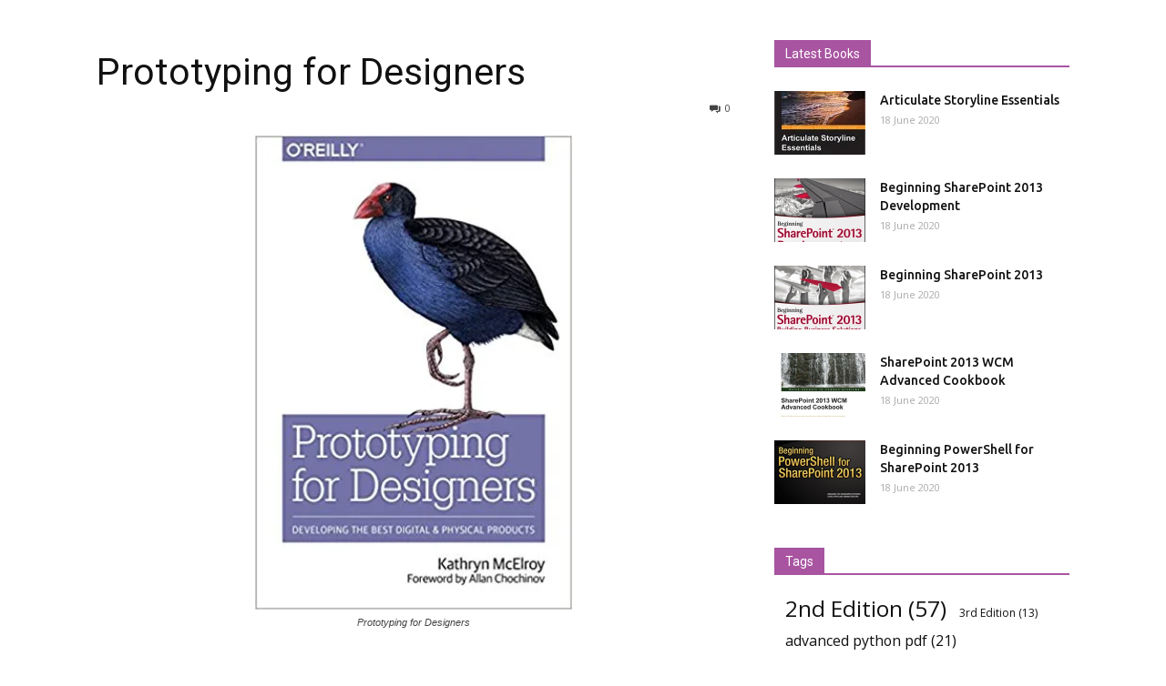

--- FILE ---
content_type: text/html; charset=UTF-8
request_url: https://www.programmer-books.com/prototyping-for-designers/
body_size: 24718
content:
<!doctype html >
<!--[if IE 8]>    <html class="ie8" lang="en"> <![endif]-->
<!--[if IE 9]>    <html class="ie9" lang="en"> <![endif]-->
<!--[if gt IE 8]><!--> <html lang="en-US"> <!--<![endif]-->
<head>
	<meta name="propeller" content="a5219efb9002ecf687b4399d18782c33">
    <title>Prototyping for Designers - Programmer Books</title>
    <meta charset="UTF-8" />
    <meta name="viewport" content="width=device-width, initial-scale=1.0">
    <link rel="pingback" href="https://www.programmer-books.com/xmlrpc.php" />
    <meta name='robots' content='max-image-preview:large' />
<meta property="og:image" content="https://i1.wp.com/www.programmer-books.com/wp-content/uploads/2019/03/Prototyping-for-Designers.jpg?fit=333%2C499&ssl=1" /><link rel="icon" type="image/png" href="https://www.programmer-books.com/wp-content/uploads/2018/04/programmer-books-favicon-16x16.png">
	<!-- This site is optimized with the Yoast SEO plugin v15.5 - https://yoast.com/wordpress/plugins/seo/ -->
	<meta name="description" content="Prototyping and user testing is the best way to create successful products, but many designers skip this important step and use gut instinct instead." />
	<meta name="robots" content="index, follow, max-snippet:-1, max-image-preview:large, max-video-preview:-1" />
	<link rel="canonical" href="https://www.programmer-books.com/prototyping-for-designers/" />
	<meta property="og:locale" content="en_US" />
	<meta property="og:type" content="article" />
	<meta property="og:title" content="Prototyping for Designers - Programmer Books" />
	<meta property="og:description" content="Prototyping and user testing is the best way to create successful products, but many designers skip this important step and use gut instinct instead." />
	<meta property="og:url" content="https://www.programmer-books.com/prototyping-for-designers/" />
	<meta property="og:site_name" content="Programmer Books" />
	<meta property="article:publisher" content="https://www.facebook.com/programmerbooks/" />
	<meta property="article:published_time" content="2019-03-24T01:30:36+00:00" />
	<meta property="article:modified_time" content="2019-03-20T12:07:43+00:00" />
	<meta property="og:image" content="https://i1.wp.com/www.programmer-books.com/wp-content/uploads/2019/03/Prototyping-for-Designers.jpg?fit=333%2C499&#038;ssl=1" />
	<meta property="og:image:width" content="333" />
	<meta property="og:image:height" content="499" />
	<meta name="twitter:card" content="summary_large_image" />
	<meta name="twitter:creator" content="@ProgrammerBooks" />
	<meta name="twitter:site" content="@ProgrammerBooks" />
	<meta name="twitter:label1" content="Written by">
	<meta name="twitter:data1" content="Traximus">
	<meta name="twitter:label2" content="Est. reading time">
	<meta name="twitter:data2" content="1 minute">
	<script type="application/ld+json" class="yoast-schema-graph">{"@context":"https://schema.org","@graph":[{"@type":"WebSite","@id":"https://www.programmer-books.com/#website","url":"https://www.programmer-books.com/","name":"Programmer Books","description":"Programming PDF books  for free","potentialAction":[{"@type":"SearchAction","target":"https://www.programmer-books.com/?s={search_term_string}","query-input":"required name=search_term_string"}],"inLanguage":"en-US"},{"@type":"ImageObject","@id":"https://www.programmer-books.com/prototyping-for-designers/#primaryimage","inLanguage":"en-US","url":"https://i1.wp.com/www.programmer-books.com/wp-content/uploads/2019/03/Prototyping-for-Designers.jpg?fit=333%2C499&ssl=1","width":333,"height":499,"caption":"Prototyping for Designers"},{"@type":"WebPage","@id":"https://www.programmer-books.com/prototyping-for-designers/#webpage","url":"https://www.programmer-books.com/prototyping-for-designers/","name":"Prototyping for Designers - Programmer Books","isPartOf":{"@id":"https://www.programmer-books.com/#website"},"primaryImageOfPage":{"@id":"https://www.programmer-books.com/prototyping-for-designers/#primaryimage"},"datePublished":"2019-03-24T01:30:36+00:00","dateModified":"2019-03-20T12:07:43+00:00","author":{"@id":"https://www.programmer-books.com/#/schema/person/bc77dc69c40deb83e312d1945777240f"},"description":"Prototyping and user testing is the best way to create successful products, but many designers skip this important step and use gut instinct instead.","breadcrumb":{"@id":"https://www.programmer-books.com/prototyping-for-designers/#breadcrumb"},"inLanguage":"en-US","potentialAction":[{"@type":"ReadAction","target":["https://www.programmer-books.com/prototyping-for-designers/"]}]},{"@type":"BreadcrumbList","@id":"https://www.programmer-books.com/prototyping-for-designers/#breadcrumb","itemListElement":[{"@type":"ListItem","position":1,"item":{"@type":"WebPage","@id":"https://www.programmer-books.com/","url":"https://www.programmer-books.com/","name":"Home"}},{"@type":"ListItem","position":2,"item":{"@type":"WebPage","@id":"https://www.programmer-books.com/prototyping-for-designers/","url":"https://www.programmer-books.com/prototyping-for-designers/","name":"Prototyping for Designers"}}]},{"@type":"Person","@id":"https://www.programmer-books.com/#/schema/person/bc77dc69c40deb83e312d1945777240f","name":"Traximus","image":{"@type":"ImageObject","@id":"https://www.programmer-books.com/#personlogo","inLanguage":"en-US","url":"https://secure.gravatar.com/avatar/6afc79eb560e53aad740bd8e3cc054ff?s=96&d=mm&r=g","caption":"Traximus"}}]}</script>
	<!-- / Yoast SEO plugin. -->


<link rel='dns-prefetch' href='//secure.gravatar.com' />
<link rel='dns-prefetch' href='//www.googletagmanager.com' />
<link rel='dns-prefetch' href='//fonts.googleapis.com' />
<link rel='dns-prefetch' href='//s.w.org' />
<link rel='dns-prefetch' href='//v0.wordpress.com' />
<link rel='dns-prefetch' href='//i0.wp.com' />
<link rel='dns-prefetch' href='//i1.wp.com' />
<link rel='dns-prefetch' href='//i2.wp.com' />
<link rel='dns-prefetch' href='//c0.wp.com' />
<link rel="alternate" type="application/rss+xml" title="Programmer Books &raquo; Feed" href="https://www.programmer-books.com/feed/" />
<link rel="alternate" type="application/rss+xml" title="Programmer Books &raquo; Comments Feed" href="https://www.programmer-books.com/comments/feed/" />
<link rel="alternate" type="application/rss+xml" title="Programmer Books &raquo; Prototyping for Designers Comments Feed" href="https://www.programmer-books.com/prototyping-for-designers/feed/" />
<!-- This site uses the Google Analytics by ExactMetrics plugin v6.4.0 - Using Analytics tracking - https://www.exactmetrics.com/ -->
<script type="text/javascript" data-cfasync="false">
    (window.gaDevIds=window.gaDevIds||[]).push("dNDMyYj");
	var em_version         = '6.4.0';
	var em_track_user      = true;
	var em_no_track_reason = '';
	
	var disableStr = 'ga-disable-UA-50292211-1';

	/* Function to detect opted out users */
	function __gaTrackerIsOptedOut() {
		return document.cookie.indexOf(disableStr + '=true') > -1;
	}

	/* Disable tracking if the opt-out cookie exists. */
	if ( __gaTrackerIsOptedOut() ) {
		window[disableStr] = true;
	}

	/* Opt-out function */
	function __gaTrackerOptout() {
	  document.cookie = disableStr + '=true; expires=Thu, 31 Dec 2099 23:59:59 UTC; path=/';
	  window[disableStr] = true;
	}

	if ( 'undefined' === typeof gaOptout ) {
		function gaOptout() {
			__gaTrackerOptout();
		}
	}
	
	if ( em_track_user ) {
		(function(i,s,o,g,r,a,m){i['GoogleAnalyticsObject']=r;i[r]=i[r]||function(){
			(i[r].q=i[r].q||[]).push(arguments)},i[r].l=1*new Date();a=s.createElement(o),
			m=s.getElementsByTagName(o)[0];a.async=1;a.src=g;m.parentNode.insertBefore(a,m)
		})(window,document,'script','//www.google-analytics.com/analytics.js','__gaTracker');

window.ga = __gaTracker;		__gaTracker('create', 'UA-50292211-1', 'auto');
		__gaTracker('set', 'forceSSL', true);
		__gaTracker('send','pageview');
		__gaTracker( function() { window.ga = __gaTracker; } );
	} else {
		console.log( "" );
		(function() {
			/* https://developers.google.com/analytics/devguides/collection/analyticsjs/ */
			var noopfn = function() {
				return null;
			};
			var noopnullfn = function() {
				return null;
			};
			var Tracker = function() {
				return null;
			};
			var p = Tracker.prototype;
			p.get = noopfn;
			p.set = noopfn;
			p.send = noopfn;
			var __gaTracker = function() {
				var len = arguments.length;
				if ( len === 0 ) {
					return;
				}
				var f = arguments[len-1];
				if ( typeof f !== 'object' || f === null || typeof f.hitCallback !== 'function' ) {
					console.log( 'Not running function __gaTracker(' + arguments[0] + " ....) because you are not being tracked. " + em_no_track_reason );
					return;
				}
				try {
					f.hitCallback();
				} catch (ex) {

				}
			};
			__gaTracker.create = function() {
				return new Tracker();
			};
			__gaTracker.getByName = noopnullfn;
			__gaTracker.getAll = function() {
				return [];
			};
			__gaTracker.remove = noopfn;
			window['__gaTracker'] = __gaTracker;
			window.ga = __gaTracker;		})();
		}
</script>
<!-- / Google Analytics by ExactMetrics -->
<script type="text/javascript">
window._wpemojiSettings = {"baseUrl":"https:\/\/s.w.org\/images\/core\/emoji\/13.1.0\/72x72\/","ext":".png","svgUrl":"https:\/\/s.w.org\/images\/core\/emoji\/13.1.0\/svg\/","svgExt":".svg","source":{"concatemoji":"https:\/\/www.programmer-books.com\/wp-includes\/js\/wp-emoji-release.min.js?ver=5.9.12"}};
/*! This file is auto-generated */
!function(e,a,t){var n,r,o,i=a.createElement("canvas"),p=i.getContext&&i.getContext("2d");function s(e,t){var a=String.fromCharCode;p.clearRect(0,0,i.width,i.height),p.fillText(a.apply(this,e),0,0);e=i.toDataURL();return p.clearRect(0,0,i.width,i.height),p.fillText(a.apply(this,t),0,0),e===i.toDataURL()}function c(e){var t=a.createElement("script");t.src=e,t.defer=t.type="text/javascript",a.getElementsByTagName("head")[0].appendChild(t)}for(o=Array("flag","emoji"),t.supports={everything:!0,everythingExceptFlag:!0},r=0;r<o.length;r++)t.supports[o[r]]=function(e){if(!p||!p.fillText)return!1;switch(p.textBaseline="top",p.font="600 32px Arial",e){case"flag":return s([127987,65039,8205,9895,65039],[127987,65039,8203,9895,65039])?!1:!s([55356,56826,55356,56819],[55356,56826,8203,55356,56819])&&!s([55356,57332,56128,56423,56128,56418,56128,56421,56128,56430,56128,56423,56128,56447],[55356,57332,8203,56128,56423,8203,56128,56418,8203,56128,56421,8203,56128,56430,8203,56128,56423,8203,56128,56447]);case"emoji":return!s([10084,65039,8205,55357,56613],[10084,65039,8203,55357,56613])}return!1}(o[r]),t.supports.everything=t.supports.everything&&t.supports[o[r]],"flag"!==o[r]&&(t.supports.everythingExceptFlag=t.supports.everythingExceptFlag&&t.supports[o[r]]);t.supports.everythingExceptFlag=t.supports.everythingExceptFlag&&!t.supports.flag,t.DOMReady=!1,t.readyCallback=function(){t.DOMReady=!0},t.supports.everything||(n=function(){t.readyCallback()},a.addEventListener?(a.addEventListener("DOMContentLoaded",n,!1),e.addEventListener("load",n,!1)):(e.attachEvent("onload",n),a.attachEvent("onreadystatechange",function(){"complete"===a.readyState&&t.readyCallback()})),(n=t.source||{}).concatemoji?c(n.concatemoji):n.wpemoji&&n.twemoji&&(c(n.twemoji),c(n.wpemoji)))}(window,document,window._wpemojiSettings);
</script>
<style type="text/css">
img.wp-smiley,
img.emoji {
	display: inline !important;
	border: none !important;
	box-shadow: none !important;
	height: 1em !important;
	width: 1em !important;
	margin: 0 0.07em !important;
	vertical-align: -0.1em !important;
	background: none !important;
	padding: 0 !important;
}
</style>
	<link rel='stylesheet' id='wp-block-library-css'  href='https://c0.wp.com/c/5.9.12/wp-includes/css/dist/block-library/style.min.css' type='text/css' media='all' />
<style id='wp-block-library-inline-css' type='text/css'>
.has-text-align-justify{text-align:justify;}
</style>
<style id='global-styles-inline-css' type='text/css'>
body{--wp--preset--color--black: #000000;--wp--preset--color--cyan-bluish-gray: #abb8c3;--wp--preset--color--white: #ffffff;--wp--preset--color--pale-pink: #f78da7;--wp--preset--color--vivid-red: #cf2e2e;--wp--preset--color--luminous-vivid-orange: #ff6900;--wp--preset--color--luminous-vivid-amber: #fcb900;--wp--preset--color--light-green-cyan: #7bdcb5;--wp--preset--color--vivid-green-cyan: #00d084;--wp--preset--color--pale-cyan-blue: #8ed1fc;--wp--preset--color--vivid-cyan-blue: #0693e3;--wp--preset--color--vivid-purple: #9b51e0;--wp--preset--gradient--vivid-cyan-blue-to-vivid-purple: linear-gradient(135deg,rgba(6,147,227,1) 0%,rgb(155,81,224) 100%);--wp--preset--gradient--light-green-cyan-to-vivid-green-cyan: linear-gradient(135deg,rgb(122,220,180) 0%,rgb(0,208,130) 100%);--wp--preset--gradient--luminous-vivid-amber-to-luminous-vivid-orange: linear-gradient(135deg,rgba(252,185,0,1) 0%,rgba(255,105,0,1) 100%);--wp--preset--gradient--luminous-vivid-orange-to-vivid-red: linear-gradient(135deg,rgba(255,105,0,1) 0%,rgb(207,46,46) 100%);--wp--preset--gradient--very-light-gray-to-cyan-bluish-gray: linear-gradient(135deg,rgb(238,238,238) 0%,rgb(169,184,195) 100%);--wp--preset--gradient--cool-to-warm-spectrum: linear-gradient(135deg,rgb(74,234,220) 0%,rgb(151,120,209) 20%,rgb(207,42,186) 40%,rgb(238,44,130) 60%,rgb(251,105,98) 80%,rgb(254,248,76) 100%);--wp--preset--gradient--blush-light-purple: linear-gradient(135deg,rgb(255,206,236) 0%,rgb(152,150,240) 100%);--wp--preset--gradient--blush-bordeaux: linear-gradient(135deg,rgb(254,205,165) 0%,rgb(254,45,45) 50%,rgb(107,0,62) 100%);--wp--preset--gradient--luminous-dusk: linear-gradient(135deg,rgb(255,203,112) 0%,rgb(199,81,192) 50%,rgb(65,88,208) 100%);--wp--preset--gradient--pale-ocean: linear-gradient(135deg,rgb(255,245,203) 0%,rgb(182,227,212) 50%,rgb(51,167,181) 100%);--wp--preset--gradient--electric-grass: linear-gradient(135deg,rgb(202,248,128) 0%,rgb(113,206,126) 100%);--wp--preset--gradient--midnight: linear-gradient(135deg,rgb(2,3,129) 0%,rgb(40,116,252) 100%);--wp--preset--duotone--dark-grayscale: url('#wp-duotone-dark-grayscale');--wp--preset--duotone--grayscale: url('#wp-duotone-grayscale');--wp--preset--duotone--purple-yellow: url('#wp-duotone-purple-yellow');--wp--preset--duotone--blue-red: url('#wp-duotone-blue-red');--wp--preset--duotone--midnight: url('#wp-duotone-midnight');--wp--preset--duotone--magenta-yellow: url('#wp-duotone-magenta-yellow');--wp--preset--duotone--purple-green: url('#wp-duotone-purple-green');--wp--preset--duotone--blue-orange: url('#wp-duotone-blue-orange');--wp--preset--font-size--small: 13px;--wp--preset--font-size--medium: 20px;--wp--preset--font-size--large: 36px;--wp--preset--font-size--x-large: 42px;}.has-black-color{color: var(--wp--preset--color--black) !important;}.has-cyan-bluish-gray-color{color: var(--wp--preset--color--cyan-bluish-gray) !important;}.has-white-color{color: var(--wp--preset--color--white) !important;}.has-pale-pink-color{color: var(--wp--preset--color--pale-pink) !important;}.has-vivid-red-color{color: var(--wp--preset--color--vivid-red) !important;}.has-luminous-vivid-orange-color{color: var(--wp--preset--color--luminous-vivid-orange) !important;}.has-luminous-vivid-amber-color{color: var(--wp--preset--color--luminous-vivid-amber) !important;}.has-light-green-cyan-color{color: var(--wp--preset--color--light-green-cyan) !important;}.has-vivid-green-cyan-color{color: var(--wp--preset--color--vivid-green-cyan) !important;}.has-pale-cyan-blue-color{color: var(--wp--preset--color--pale-cyan-blue) !important;}.has-vivid-cyan-blue-color{color: var(--wp--preset--color--vivid-cyan-blue) !important;}.has-vivid-purple-color{color: var(--wp--preset--color--vivid-purple) !important;}.has-black-background-color{background-color: var(--wp--preset--color--black) !important;}.has-cyan-bluish-gray-background-color{background-color: var(--wp--preset--color--cyan-bluish-gray) !important;}.has-white-background-color{background-color: var(--wp--preset--color--white) !important;}.has-pale-pink-background-color{background-color: var(--wp--preset--color--pale-pink) !important;}.has-vivid-red-background-color{background-color: var(--wp--preset--color--vivid-red) !important;}.has-luminous-vivid-orange-background-color{background-color: var(--wp--preset--color--luminous-vivid-orange) !important;}.has-luminous-vivid-amber-background-color{background-color: var(--wp--preset--color--luminous-vivid-amber) !important;}.has-light-green-cyan-background-color{background-color: var(--wp--preset--color--light-green-cyan) !important;}.has-vivid-green-cyan-background-color{background-color: var(--wp--preset--color--vivid-green-cyan) !important;}.has-pale-cyan-blue-background-color{background-color: var(--wp--preset--color--pale-cyan-blue) !important;}.has-vivid-cyan-blue-background-color{background-color: var(--wp--preset--color--vivid-cyan-blue) !important;}.has-vivid-purple-background-color{background-color: var(--wp--preset--color--vivid-purple) !important;}.has-black-border-color{border-color: var(--wp--preset--color--black) !important;}.has-cyan-bluish-gray-border-color{border-color: var(--wp--preset--color--cyan-bluish-gray) !important;}.has-white-border-color{border-color: var(--wp--preset--color--white) !important;}.has-pale-pink-border-color{border-color: var(--wp--preset--color--pale-pink) !important;}.has-vivid-red-border-color{border-color: var(--wp--preset--color--vivid-red) !important;}.has-luminous-vivid-orange-border-color{border-color: var(--wp--preset--color--luminous-vivid-orange) !important;}.has-luminous-vivid-amber-border-color{border-color: var(--wp--preset--color--luminous-vivid-amber) !important;}.has-light-green-cyan-border-color{border-color: var(--wp--preset--color--light-green-cyan) !important;}.has-vivid-green-cyan-border-color{border-color: var(--wp--preset--color--vivid-green-cyan) !important;}.has-pale-cyan-blue-border-color{border-color: var(--wp--preset--color--pale-cyan-blue) !important;}.has-vivid-cyan-blue-border-color{border-color: var(--wp--preset--color--vivid-cyan-blue) !important;}.has-vivid-purple-border-color{border-color: var(--wp--preset--color--vivid-purple) !important;}.has-vivid-cyan-blue-to-vivid-purple-gradient-background{background: var(--wp--preset--gradient--vivid-cyan-blue-to-vivid-purple) !important;}.has-light-green-cyan-to-vivid-green-cyan-gradient-background{background: var(--wp--preset--gradient--light-green-cyan-to-vivid-green-cyan) !important;}.has-luminous-vivid-amber-to-luminous-vivid-orange-gradient-background{background: var(--wp--preset--gradient--luminous-vivid-amber-to-luminous-vivid-orange) !important;}.has-luminous-vivid-orange-to-vivid-red-gradient-background{background: var(--wp--preset--gradient--luminous-vivid-orange-to-vivid-red) !important;}.has-very-light-gray-to-cyan-bluish-gray-gradient-background{background: var(--wp--preset--gradient--very-light-gray-to-cyan-bluish-gray) !important;}.has-cool-to-warm-spectrum-gradient-background{background: var(--wp--preset--gradient--cool-to-warm-spectrum) !important;}.has-blush-light-purple-gradient-background{background: var(--wp--preset--gradient--blush-light-purple) !important;}.has-blush-bordeaux-gradient-background{background: var(--wp--preset--gradient--blush-bordeaux) !important;}.has-luminous-dusk-gradient-background{background: var(--wp--preset--gradient--luminous-dusk) !important;}.has-pale-ocean-gradient-background{background: var(--wp--preset--gradient--pale-ocean) !important;}.has-electric-grass-gradient-background{background: var(--wp--preset--gradient--electric-grass) !important;}.has-midnight-gradient-background{background: var(--wp--preset--gradient--midnight) !important;}.has-small-font-size{font-size: var(--wp--preset--font-size--small) !important;}.has-medium-font-size{font-size: var(--wp--preset--font-size--medium) !important;}.has-large-font-size{font-size: var(--wp--preset--font-size--large) !important;}.has-x-large-font-size{font-size: var(--wp--preset--font-size--x-large) !important;}
</style>
<link rel='stylesheet' id='confirm.min-css'  href='https://www.programmer-books.com/wp-content/plugins/dh-anti-adblocker/assets/css/jquery-confirm.min.css?ver=26.1769642087' type='text/css' media='all' />
<link rel='stylesheet' id='s_pdf_styles-css'  href='https://www.programmer-books.com/wp-content/plugins/simple-pdf-viewer/css/style.css?ver=5.9.12' type='text/css' media='all' />
<link rel='stylesheet' id='exactmetrics-popular-posts-style-css'  href='https://www.programmer-books.com/wp-content/plugins/google-analytics-dashboard-for-wp/assets/css/frontend.min.css?ver=6.4.0' type='text/css' media='all' />
<link crossorigin="anonymous" rel='stylesheet' id='google-fonts-style-css'  href='https://fonts.googleapis.com/css?family=Montserrat%3A400%2C300%2C500%2C600%2C700%7CUbuntu%3A400%2C300%2C500%2C600%2C700%7COpen+Sans%3A300italic%2C400%2C400italic%2C600%2C600italic%2C700%2C300%2C500%7CRoboto%3A300%2C400%2C400italic%2C500%2C500italic%2C700%2C900%2C600&#038;ver=9.2' type='text/css' media='all' />
<link rel='stylesheet' id='td-theme-css'  href='https://www.programmer-books.com/wp-content/themes/Newspaper/style.css?ver=9.2' type='text/css' media='all' />
<link rel='stylesheet' id='td-theme-demo-style-css'  href='https://www.programmer-books.com/wp-content/themes/Newspaper/includes/demos/fast/demo_style.css?ver=9.2' type='text/css' media='all' />
<link rel='stylesheet' id='social-logos-css'  href='https://c0.wp.com/p/jetpack/9.2.4/_inc/social-logos/social-logos.min.css' type='text/css' media='all' />
<link rel='stylesheet' id='jetpack_css-css'  href='https://c0.wp.com/p/jetpack/9.2.4/css/jetpack.css' type='text/css' media='all' />
<script type='text/javascript' id='exactmetrics-frontend-script-js-extra'>
/* <![CDATA[ */
var exactmetrics_frontend = {"js_events_tracking":"true","download_extensions":"zip,mp3,mpeg,pdf,docx,pptx,xlsx,rar","inbound_paths":"[{\"path\":\"\\\/go\\\/\",\"label\":\"affiliate\"},{\"path\":\"\\\/recommend\\\/\",\"label\":\"affiliate\"}]","home_url":"https:\/\/www.programmer-books.com","hash_tracking":"false"};
/* ]]> */
</script>
<script type='text/javascript' src='https://www.programmer-books.com/wp-content/plugins/google-analytics-dashboard-for-wp/assets/js/frontend.min.js?ver=6.4.0' id='exactmetrics-frontend-script-js'></script>
<script type='text/javascript' src='https://c0.wp.com/c/5.9.12/wp-includes/js/jquery/jquery.min.js' id='jquery-core-js'></script>
<script type='text/javascript' src='https://c0.wp.com/c/5.9.12/wp-includes/js/jquery/jquery-migrate.min.js' id='jquery-migrate-js'></script>
<script type='text/javascript' src='https://www.programmer-books.com/wp-content/plugins/dh-anti-adblocker/assets/js/jquery-confirm.min.js?ver=26.1769642087' id='confirm.min-js'></script>
<script type='text/javascript' src='https://www.programmer-books.com/wp-content/plugins/dh-anti-adblocker/assets/js/prebid-ads.js?ver=26.1769642087' id='prebid-ads-js'></script>
<script type='text/javascript' src='https://www.programmer-books.com/wp-content/plugins/simple-pdf-viewer/js/main.js?ver=5.9.12' id='s_pdf_scripts-js'></script>
<script type='text/javascript' src='https://www.googletagmanager.com/gtag/js?id=UA-50292211-3' id='google_gtagjs-js' async></script>
<script type='text/javascript' id='google_gtagjs-js-after'>
window.dataLayer = window.dataLayer || [];function gtag(){dataLayer.push(arguments);}
gtag('set', 'linker', {"domains":["www.programmer-books.com"]} );
gtag('js', new Date());
gtag('set', 'developer_id.dZTNiMT', true);
gtag('config', 'UA-50292211-3', {"anonymize_ip":true} );
</script>
<link rel="https://api.w.org/" href="https://www.programmer-books.com/wp-json/" /><link rel="alternate" type="application/json" href="https://www.programmer-books.com/wp-json/wp/v2/posts/7006" /><link rel="EditURI" type="application/rsd+xml" title="RSD" href="https://www.programmer-books.com/xmlrpc.php?rsd" />
<link rel="wlwmanifest" type="application/wlwmanifest+xml" href="https://www.programmer-books.com/wp-includes/wlwmanifest.xml" /> 
<meta name="generator" content="WordPress 5.9.12" />
<link rel='shortlink' href='https://www.programmer-books.com/?p=7006' />
<link rel="alternate" type="application/json+oembed" href="https://www.programmer-books.com/wp-json/oembed/1.0/embed?url=https%3A%2F%2Fwww.programmer-books.com%2Fprototyping-for-designers%2F" />
<link rel="alternate" type="text/xml+oembed" href="https://www.programmer-books.com/wp-json/oembed/1.0/embed?url=https%3A%2F%2Fwww.programmer-books.com%2Fprototyping-for-designers%2F&#038;format=xml" />
			<style>
				.jconfirm-024b31f83dc12e81b037 .jconfirm-bg {
					background-color: #555555 !important;	opacity: .85 !important;				}
				.jconfirm.jconfirm-024b31f83dc12e81b037 .jconfirm-box {
					background: #ffffff !important;					color: #000000 !important;					border-radius: 4px !important;
					position: relative !important;
					outline: none !important;
					padding: 15px 15px 0 !important;
					overflow: hidden !important;
					margin-left: auto !important;
					margin-right: auto !important;
					z-index: 999999999 !important;
				}
				.jconfirm.jconfirm-024b31f83dc12e81b037 .jconfirm-title-c {
					font-weight: bold !important;
				}
				.jconfirm.jconfirm-024b31f83dc12e81b037 .jconfirm-content p {
					margin: 0px auto !important;					
				}
				.jconfirm.jconfirm-024b31f83dc12e81b037 .jconfirm-content-pane {
					height: auto !important;
					max-height: auto !important;
				}
				.jconfirm.jconfirm-024b31f83dc12e81b037 .jconfirm-box div.jconfirm-content-pane {
					margin-bottom: 0px !important;
				}
									.jconfirm.jconfirm-024b31f83dc12e81b037 .jconfirm-buttons button {
						display: none !important;
						width: 0px !important;
						height: 0px !important;
					}
								.jconfirm-024b31f83dc12e81b037 .dh-showing-credit {
					content: '';
					top: 0px !important;
					right: 0px !important;
					position: absolute !important;
					background-image: url("https://www.programmer-books.com/wp-content/plugins/dh-anti-adblocker/assets/img/dh.png") !important;
					background-color: transparent !important;
					background-repeat: no-repeat !important;
					font-size: 0px !important;
					border: none !important;
					height: 16px !important;
					width: 16px !important;
					z-index: 999999999 !important;
				}
				</style>
			<meta name="generator" content="Site Kit by Google 1.23.0" /><style type='text/css'>img#wpstats{display:none}</style><!--[if lt IE 9]><script src="https://cdnjs.cloudflare.com/ajax/libs/html5shiv/3.7.3/html5shiv.js"></script><![endif]-->
    			<style type="text/css">
				/* If html does not have either class, do not show lazy loaded images. */
				html:not( .jetpack-lazy-images-js-enabled ):not( .js ) .jetpack-lazy-image {
					display: none;
				}
			</style>
			<script>
				document.documentElement.classList.add(
					'jetpack-lazy-images-js-enabled'
				);
			</script>
		<link rel="amphtml" href="https://www.programmer-books.com/prototyping-for-designers/amp/"><script async src="//pagead2.googlesyndication.com/pagead/js/adsbygoogle.js"></script><script>(adsbygoogle = window.adsbygoogle || []).push({"google_ad_client":"ca-pub-3516730915321234","enable_page_level_ads":true,"tag_partner":"site_kit"});</script>
<!-- JS generated by theme -->

<script>
    
    

	    var tdBlocksArray = []; //here we store all the items for the current page

	    //td_block class - each ajax block uses a object of this class for requests
	    function tdBlock() {
		    this.id = '';
		    this.block_type = 1; //block type id (1-234 etc)
		    this.atts = '';
		    this.td_column_number = '';
		    this.td_current_page = 1; //
		    this.post_count = 0; //from wp
		    this.found_posts = 0; //from wp
		    this.max_num_pages = 0; //from wp
		    this.td_filter_value = ''; //current live filter value
		    this.is_ajax_running = false;
		    this.td_user_action = ''; // load more or infinite loader (used by the animation)
		    this.header_color = '';
		    this.ajax_pagination_infinite_stop = ''; //show load more at page x
	    }


        // td_js_generator - mini detector
        (function(){
            var htmlTag = document.getElementsByTagName("html")[0];

	        if ( navigator.userAgent.indexOf("MSIE 10.0") > -1 ) {
                htmlTag.className += ' ie10';
            }

            if ( !!navigator.userAgent.match(/Trident.*rv\:11\./) ) {
                htmlTag.className += ' ie11';
            }

	        if ( navigator.userAgent.indexOf("Edge") > -1 ) {
                htmlTag.className += ' ieEdge';
            }

            if ( /(iPad|iPhone|iPod)/g.test(navigator.userAgent) ) {
                htmlTag.className += ' td-md-is-ios';
            }

            var user_agent = navigator.userAgent.toLowerCase();
            if ( user_agent.indexOf("android") > -1 ) {
                htmlTag.className += ' td-md-is-android';
            }

            if ( -1 !== navigator.userAgent.indexOf('Mac OS X')  ) {
                htmlTag.className += ' td-md-is-os-x';
            }

            if ( /chrom(e|ium)/.test(navigator.userAgent.toLowerCase()) ) {
               htmlTag.className += ' td-md-is-chrome';
            }

            if ( -1 !== navigator.userAgent.indexOf('Firefox') ) {
                htmlTag.className += ' td-md-is-firefox';
            }

            if ( -1 !== navigator.userAgent.indexOf('Safari') && -1 === navigator.userAgent.indexOf('Chrome') ) {
                htmlTag.className += ' td-md-is-safari';
            }

            if( -1 !== navigator.userAgent.indexOf('IEMobile') ){
                htmlTag.className += ' td-md-is-iemobile';
            }

        })();




        var tdLocalCache = {};

        ( function () {
            "use strict";

            tdLocalCache = {
                data: {},
                remove: function (resource_id) {
                    delete tdLocalCache.data[resource_id];
                },
                exist: function (resource_id) {
                    return tdLocalCache.data.hasOwnProperty(resource_id) && tdLocalCache.data[resource_id] !== null;
                },
                get: function (resource_id) {
                    return tdLocalCache.data[resource_id];
                },
                set: function (resource_id, cachedData) {
                    tdLocalCache.remove(resource_id);
                    tdLocalCache.data[resource_id] = cachedData;
                }
            };
        })();

    
    
var td_viewport_interval_list=[{"limitBottom":767,"sidebarWidth":228},{"limitBottom":1018,"sidebarWidth":300},{"limitBottom":1140,"sidebarWidth":324}];
var td_ajax_url="https:\/\/www.programmer-books.com\/wp-admin\/admin-ajax.php?td_theme_name=Newspaper&v=9.2";
var td_get_template_directory_uri="https:\/\/www.programmer-books.com\/wp-content\/themes\/Newspaper";
var tds_snap_menu="smart_snap_always";
var tds_logo_on_sticky="show_header_logo";
var tds_header_style="tdm_header_style_2";
var td_please_wait="Please wait...";
var td_email_user_pass_incorrect="User or password incorrect!";
var td_email_user_incorrect="Email or username incorrect!";
var td_email_incorrect="Email incorrect!";
var tds_more_articles_on_post_enable="";
var tds_more_articles_on_post_time_to_wait="";
var tds_more_articles_on_post_pages_distance_from_top=0;
var tds_theme_color_site_wide="#a854a1";
var tds_smart_sidebar="";
var tdThemeName="Newspaper";
var td_magnific_popup_translation_tPrev="Previous (Left arrow key)";
var td_magnific_popup_translation_tNext="Next (Right arrow key)";
var td_magnific_popup_translation_tCounter="%curr% of %total%";
var td_magnific_popup_translation_ajax_tError="The content from %url% could not be loaded.";
var td_magnific_popup_translation_image_tError="The image #%curr% could not be loaded.";
var tdDateNamesI18n={"month_names":["January","February","March","April","May","June","July","August","September","October","November","December"],"month_names_short":["Jan","Feb","Mar","Apr","May","Jun","Jul","Aug","Sep","Oct","Nov","Dec"],"day_names":["Sunday","Monday","Tuesday","Wednesday","Thursday","Friday","Saturday"],"day_names_short":["Sun","Mon","Tue","Wed","Thu","Fri","Sat"]};
var td_ad_background_click_link="";
var td_ad_background_click_target="";
</script>

<!-- Global site tag (gtag.js) - Google Analytics -->
<script async src="https://www.googletagmanager.com/gtag/js?id=UA-50292211-3"></script>
<script>
  window.dataLayer = window.dataLayer || [];
  function gtag(){dataLayer.push(arguments);}
  gtag('js', new Date());

  gtag('config', 'UA-50292211-3');
</script>
<link rel="icon" href="https://i1.wp.com/www.programmer-books.com/wp-content/uploads/2018/04/programmer-books-favicon-16x16.png?fit=16%2C16&#038;ssl=1" sizes="32x32" />
<link rel="icon" href="https://i1.wp.com/www.programmer-books.com/wp-content/uploads/2018/04/programmer-books-favicon-16x16.png?fit=16%2C16&#038;ssl=1" sizes="192x192" />
<link rel="apple-touch-icon" href="https://i1.wp.com/www.programmer-books.com/wp-content/uploads/2018/04/programmer-books-favicon-16x16.png?fit=16%2C16&#038;ssl=1" />
<meta name="msapplication-TileImage" content="https://i1.wp.com/www.programmer-books.com/wp-content/uploads/2018/04/programmer-books-favicon-16x16.png?fit=16%2C16&#038;ssl=1" />
</head>

<body class="post-template-default single single-post postid-7006 single-format-standard prototyping-for-designers global-block-template-1 td-fast-news white-menu td-full-layout" itemscope="itemscope" itemtype="https://schema.org/WebPage">

        <div class="td-scroll-up"><i class="td-icon-menu-up"></i></div>
    
    <div class="td-menu-background"></div>
<div id="td-mobile-nav">
    <div class="td-mobile-container">
        <!-- mobile menu top section -->
        <div class="td-menu-socials-wrap">
            <!-- socials -->
            <div class="td-menu-socials">
                
        <span class="td-social-icon-wrap">
            <a target="_blank" href="https://www.facebook.com/programmerbooks/" title="Facebook">
                <i class="td-icon-font td-icon-facebook"></i>
            </a>
        </span>
        <span class="td-social-icon-wrap">
            <a target="_blank" href="https://www.reddit.com/r/ProgrammerBooks/" title="Reddit">
                <i class="td-icon-font td-icon-reddit"></i>
            </a>
        </span>
        <span class="td-social-icon-wrap">
            <a target="_blank" href="https://programmerbooks.tumblr.com" title="Tumblr">
                <i class="td-icon-font td-icon-tumblr"></i>
            </a>
        </span>
        <span class="td-social-icon-wrap">
            <a target="_blank" href="https://twitter.com/ProgrammerBooks" title="Twitter">
                <i class="td-icon-font td-icon-twitter"></i>
            </a>
        </span>            </div>
            <!-- close button -->
            <div class="td-mobile-close">
                <a href="#"><i class="td-icon-close-mobile"></i></a>
            </div>
        </div>

        <!-- login section -->
        
        <!-- menu section -->
        <div class="td-mobile-content">
            <div class="menu-main-menu-container"><ul id="menu-main-menu" class="td-mobile-main-menu"><li id="menu-item-2611" class="menu-item menu-item-type-custom menu-item-object-custom menu-item-has-children menu-item-first menu-item-2611"><a href="#">Dev Books<i class="td-icon-menu-right td-element-after"></i></a>
<ul class="sub-menu">
	<li id="menu-item-2612" class="menu-item menu-item-type-taxonomy menu-item-object-category menu-item-has-children menu-item-2612"><a href="https://www.programmer-books.com/category/web-development-programming-languages/">Web development<i class="td-icon-menu-right td-element-after"></i></a>
	<ul class="sub-menu">
		<li id="menu-item-2814" class="menu-item menu-item-type-taxonomy menu-item-object-category menu-item-2814"><a href="https://www.programmer-books.com/category/web-development-programming-languages/angular-books/">Angular Books</a></li>
		<li id="menu-item-2815" class="menu-item menu-item-type-taxonomy menu-item-object-category menu-item-2815"><a href="https://www.programmer-books.com/category/web-development-programming-languages/css3-language/">CSS3 Language</a></li>
		<li id="menu-item-2817" class="menu-item menu-item-type-taxonomy menu-item-object-category menu-item-2817"><a href="https://www.programmer-books.com/category/web-development-programming-languages/html5-language/">HTML5 Language</a></li>
		<li id="menu-item-2818" class="menu-item menu-item-type-taxonomy menu-item-object-category menu-item-2818"><a href="https://www.programmer-books.com/category/web-development-programming-languages/jquery-books/">JQuery Books</a></li>
		<li id="menu-item-2819" class="menu-item menu-item-type-taxonomy menu-item-object-category menu-item-2819"><a href="https://www.programmer-books.com/category/web-development-programming-languages/laravel-books/">Laravel Books</a></li>
		<li id="menu-item-2821" class="menu-item menu-item-type-taxonomy menu-item-object-category menu-item-2821"><a href="https://www.programmer-books.com/category/web-development-programming-languages/reactjs-books/">Reactjs Books</a></li>
		<li id="menu-item-2820" class="menu-item menu-item-type-taxonomy menu-item-object-category menu-item-2820"><a href="https://www.programmer-books.com/category/web-development-programming-languages/nodejs-books/">NodeJs Books</a></li>
		<li id="menu-item-2828" class="menu-item menu-item-type-taxonomy menu-item-object-category menu-item-2828"><a href="https://www.programmer-books.com/category/web-development-programming-languages/sails-js-books/">Sails.js Books</a></li>
		<li id="menu-item-2830" class="menu-item menu-item-type-taxonomy menu-item-object-category menu-item-2830"><a href="https://www.programmer-books.com/category/web-development-programming-languages/typescript-books/">TypeScript Books</a></li>
		<li id="menu-item-2831" class="menu-item menu-item-type-taxonomy menu-item-object-category menu-item-2831"><a href="https://www.programmer-books.com/category/web-development-programming-languages/vue-js-books/">Vue.Js Books</a></li>
		<li id="menu-item-2829" class="menu-item menu-item-type-taxonomy menu-item-object-category menu-item-2829"><a href="https://www.programmer-books.com/category/web-development-programming-languages/symfony-books/">Symfony Books</a></li>
		<li id="menu-item-2816" class="menu-item menu-item-type-taxonomy menu-item-object-category menu-item-2816"><a href="https://www.programmer-books.com/category/web-development-programming-languages/github-books/">Github Books</a></li>
	</ul>
</li>
	<li id="menu-item-2613" class="menu-item menu-item-type-taxonomy menu-item-object-category menu-item-has-children menu-item-2613"><a href="https://www.programmer-books.com/category/software-development-languages/">Software Development<i class="td-icon-menu-right td-element-after"></i></a>
	<ul class="sub-menu">
		<li id="menu-item-3916" class="menu-item menu-item-type-taxonomy menu-item-object-category menu-item-3916"><a href="https://www.programmer-books.com/category/software-development-languages/python-language/">Python Language</a></li>
		<li id="menu-item-7455" class="menu-item menu-item-type-taxonomy menu-item-object-category menu-item-7455"><a href="https://www.programmer-books.com/category/software-development-languages/java-language/">Java Language</a></li>
		<li id="menu-item-2802" class="menu-item menu-item-type-taxonomy menu-item-object-category menu-item-2802"><a href="https://www.programmer-books.com/category/software-development-languages/net-language/">.NET language</a></li>
		<li id="menu-item-2803" class="menu-item menu-item-type-taxonomy menu-item-object-category menu-item-2803"><a href="https://www.programmer-books.com/category/software-development-languages/c-language/">C Language</a></li>
		<li id="menu-item-2804" class="menu-item menu-item-type-taxonomy menu-item-object-category menu-item-2804"><a href="https://www.programmer-books.com/category/software-development-languages/c-plus-plus-language/">C++ Language</a></li>
		<li id="menu-item-3915" class="menu-item menu-item-type-taxonomy menu-item-object-category menu-item-3915"><a href="https://www.programmer-books.com/category/software-development-languages/c-language-software-development-languages/">C# Language</a></li>
		<li id="menu-item-2807" class="menu-item menu-item-type-taxonomy menu-item-object-category menu-item-2807"><a href="https://www.programmer-books.com/category/software-development-languages/perl/">Perl</a></li>
		<li id="menu-item-2801" class="menu-item menu-item-type-taxonomy menu-item-object-category menu-item-2801"><a href="https://www.programmer-books.com/category/ruby-language/">Ruby Language</a></li>
		<li id="menu-item-2788" class="menu-item menu-item-type-taxonomy menu-item-object-category menu-item-2788"><a href="https://www.programmer-books.com/category/software-development-languages/go-language/">Go Language</a></li>
		<li id="menu-item-2808" class="menu-item menu-item-type-taxonomy menu-item-object-category menu-item-2808"><a href="https://www.programmer-books.com/category/software-development-languages/r-language/">R Language</a></li>
		<li id="menu-item-2805" class="menu-item menu-item-type-taxonomy menu-item-object-category menu-item-2805"><a href="https://www.programmer-books.com/category/software-development-languages/erlang/">Erlang</a></li>
		<li id="menu-item-2823" class="menu-item menu-item-type-taxonomy menu-item-object-category menu-item-2823"><a href="https://www.programmer-books.com/category/scala-books/">Scala Books</a></li>
	</ul>
</li>
	<li id="menu-item-2793" class="menu-item menu-item-type-taxonomy menu-item-object-category menu-item-2793"><a href="https://www.programmer-books.com/category/game-development-books/">Game development Books</a></li>
	<li id="menu-item-2614" class="menu-item menu-item-type-taxonomy menu-item-object-category menu-item-has-children menu-item-2614"><a href="https://www.programmer-books.com/category/mobile-development/">Mobile Development<i class="td-icon-menu-right td-element-after"></i></a>
	<ul class="sub-menu">
		<li id="menu-item-2789" class="menu-item menu-item-type-taxonomy menu-item-object-category menu-item-2789"><a href="https://www.programmer-books.com/category/mobile-development/android/">Android</a></li>
		<li id="menu-item-2797" class="menu-item menu-item-type-taxonomy menu-item-object-category menu-item-2797"><a href="https://www.programmer-books.com/category/mobile-development/ios/">iOS</a></li>
		<li id="menu-item-2796" class="menu-item menu-item-type-taxonomy menu-item-object-category menu-item-2796"><a href="https://www.programmer-books.com/category/mobile-development/ionic-books/">Ionic Books</a></li>
		<li id="menu-item-2798" class="menu-item menu-item-type-taxonomy menu-item-object-category menu-item-2798"><a href="https://www.programmer-books.com/category/mobile-development/kotlin-language/">Kotlin Language</a></li>
		<li id="menu-item-2824" class="menu-item menu-item-type-taxonomy menu-item-object-category menu-item-2824"><a href="https://www.programmer-books.com/category/swift-language/">Swift Language</a></li>
	</ul>
</li>
	<li id="menu-item-2800" class="menu-item menu-item-type-taxonomy menu-item-object-category menu-item-2800"><a href="https://www.programmer-books.com/category/raspberry-pi-books/">Raspberry Pi Books</a></li>
	<li id="menu-item-2832" class="menu-item menu-item-type-custom menu-item-object-custom menu-item-has-children menu-item-2832"><a href="#">Databases Books<i class="td-icon-menu-right td-element-after"></i></a>
	<ul class="sub-menu">
		<li id="menu-item-7454" class="menu-item menu-item-type-taxonomy menu-item-object-category menu-item-7454"><a href="https://www.programmer-books.com/category/web-development-programming-languages/sql-language/">SQL Language</a></li>
		<li id="menu-item-2799" class="menu-item menu-item-type-taxonomy menu-item-object-category menu-item-2799"><a href="https://www.programmer-books.com/category/mongodb-books/">MongoDB Books</a></li>
	</ul>
</li>
</ul>
</li>
<li id="menu-item-2617" class="menu-item menu-item-type-taxonomy menu-item-object-category menu-item-has-children menu-item-2617"><a href="https://www.programmer-books.com/category/system-administrations-books/">System Administrations<i class="td-icon-menu-right td-element-after"></i></a>
<ul class="sub-menu">
	<li id="menu-item-2811" class="menu-item menu-item-type-taxonomy menu-item-object-category menu-item-2811"><a href="https://www.programmer-books.com/category/system-administrations-books/cloud-books/">Cloud Books</a></li>
	<li id="menu-item-2809" class="menu-item menu-item-type-taxonomy menu-item-object-category menu-item-2809"><a href="https://www.programmer-books.com/category/system-administrations-books/amazon-web-services-aws-books/">Amazon Web Services (AWS) Books</a></li>
	<li id="menu-item-2822" class="menu-item menu-item-type-taxonomy menu-item-object-category menu-item-2822"><a href="https://www.programmer-books.com/category/software-development-languages/go-language/docker/">Docker</a></li>
	<li id="menu-item-2812" class="menu-item menu-item-type-taxonomy menu-item-object-category menu-item-2812"><a href="https://www.programmer-books.com/category/system-administrations-books/linux-books/">Linux Books</a></li>
	<li id="menu-item-2825" class="menu-item menu-item-type-taxonomy menu-item-object-category menu-item-has-children menu-item-2825"><a href="https://www.programmer-books.com/category/system-administrations-books/windows-administrations-books/">Windows Administrations Books<i class="td-icon-menu-right td-element-after"></i></a>
	<ul class="sub-menu">
		<li id="menu-item-2827" class="menu-item menu-item-type-taxonomy menu-item-object-category menu-item-2827"><a href="https://www.programmer-books.com/category/vmware-vsphere-books/">VMware vSphere Books</a></li>
	</ul>
</li>
	<li id="menu-item-2813" class="menu-item menu-item-type-taxonomy menu-item-object-category menu-item-2813"><a href="https://www.programmer-books.com/category/system-administrations-books/network-administrations-books/">Network Administrations Books</a></li>
	<li id="menu-item-2810" class="menu-item menu-item-type-taxonomy menu-item-object-category menu-item-2810"><a href="https://www.programmer-books.com/category/system-administrations-books/bash-scripting/">Bash Scripting</a></li>
</ul>
</li>
<li id="menu-item-2615" class="menu-item menu-item-type-taxonomy menu-item-object-category menu-item-2615"><a href="https://www.programmer-books.com/category/security/">Security</a></li>
<li id="menu-item-2616" class="menu-item menu-item-type-taxonomy menu-item-object-category menu-item-has-children menu-item-2616"><a href="https://www.programmer-books.com/category/data-science-books/">Data Science Books<i class="td-icon-menu-right td-element-after"></i></a>
<ul class="sub-menu">
	<li id="menu-item-2795" class="menu-item menu-item-type-taxonomy menu-item-object-category menu-item-2795"><a href="https://www.programmer-books.com/category/machine-learning-books/">Machine learning Books</a></li>
	<li id="menu-item-2790" class="menu-item menu-item-type-taxonomy menu-item-object-category menu-item-has-children menu-item-2790"><a href="https://www.programmer-books.com/category/artificial-intelligence-books/">Artificial Intelligence Books<i class="td-icon-menu-right td-element-after"></i></a>
	<ul class="sub-menu">
		<li id="menu-item-2791" class="menu-item menu-item-type-taxonomy menu-item-object-category menu-item-2791"><a href="https://www.programmer-books.com/category/deep-learning-books/">Deep Learning Books</a></li>
		<li id="menu-item-2792" class="menu-item menu-item-type-taxonomy menu-item-object-category menu-item-2792"><a href="https://www.programmer-books.com/category/deep-learning-books/neural-networks-books/">Neural Networks Books</a></li>
	</ul>
</li>
</ul>
</li>
<li id="menu-item-2826" class="menu-item menu-item-type-taxonomy menu-item-object-category menu-item-2826"><a href="https://www.programmer-books.com/category/top-books-collections/">Top Books collections</a></li>
</ul></div>        </div>
    </div>

    <!-- register/login section -->
    </div>    <div class="td-search-background"></div>
<div class="td-search-wrap-mob">
	<div class="td-drop-down-search" aria-labelledby="td-header-search-button">
		<form method="get" class="td-search-form" action="https://www.programmer-books.com/">
			<!-- close button -->
			<div class="td-search-close">
				<a href="#"><i class="td-icon-close-mobile"></i></a>
			</div>
			<div role="search" class="td-search-input">
				<span>Search</span>
				<input id="td-header-search-mob" type="text" value="" name="s" autocomplete="off" />
			</div>
		</form>
		<div id="td-aj-search-mob"></div>
	</div>
</div>    
    
    <div id="td-outer-wrap" class="td-theme-wrap">
    
        
		    <!--
		        Error: <strong class="td-wp-booster-title">wp_booster error:</strong><br>td_api_base::mark_used_on_page : a component with the ID: tdm_header_style_2 is not set.<br>/home/programmzz/www/wp-content/themes/Newspaper/includes/wp_booster/td_api.php (rara-error)
		    -->
		    
		    <!--
		        Error: <strong class="td-wp-booster-title">wp_booster error:</strong><br>td_api_base::get_key : a component with the ID: <b>tdm_header_style_2</b> Key: <b>file</b> is not set.<br>/home/programmzz/www/wp-content/themes/Newspaper/includes/wp_booster/td_api.php (rara-error)
		    -->
		    
		    <!--
		        Error: <strong class="td-wp-booster-title">wp_booster error:</strong><br>The path  of the tdm_header_style_2 header style not found. Did you disable a tagDiv plugin?<br>/home/programmzz/www/wp-content/themes/Newspaper/includes/wp_booster/td_api.php (rara-error)
		    -->
		    <div class="td-main-content-wrap td-container-wrap">

    <div class="td-container td-post-template-default ">
        <div class="td-crumb-container"></div>

        <div class="td-pb-row">
                                    <div class="td-pb-span8 td-main-content" role="main">
                            <div class="td-ss-main-content">
                                
    <article id="post-7006" class="post-7006 post type-post status-publish format-standard has-post-thumbnail hentry category-featured tag-prototyping-for-designers" itemscope itemtype="https://schema.org/Review">
        <div class="td-post-header">

            <ul class="td-category"></ul>
            <header class="td-post-title">
                <h1 class="entry-title">Prototyping for Designers</h1>

                

                <div class="td-module-meta-info">
                                                            <div class="td-post-comments"><a href="https://www.programmer-books.com/prototyping-for-designers/#respond"><i class="td-icon-comments"></i>0</a></div>                                    </div>

            </header>

        </div>

        

        <div class="td-post-content">

        <div class="td-post-featured-image"><figure><img width="333" height="499" class="entry-thumb" src="https://i1.wp.com/www.programmer-books.com/wp-content/uploads/2019/03/Prototyping-for-Designers.jpg?resize=333%2C499&ssl=1" srcset="https://i1.wp.com/www.programmer-books.com/wp-content/uploads/2019/03/Prototyping-for-Designers.jpg?w=333&ssl=1 333w, https://i1.wp.com/www.programmer-books.com/wp-content/uploads/2019/03/Prototyping-for-Designers.jpg?resize=200%2C300&ssl=1 200w, https://i1.wp.com/www.programmer-books.com/wp-content/uploads/2019/03/Prototyping-for-Designers.jpg?resize=280%2C420&ssl=1 280w" sizes="(max-width: 333px) 100vw, 333px" alt="Prototyping for Designers" title="Prototyping-for-Designers"/><figcaption class="wp-caption-text">Prototyping for Designers</figcaption></figure></div>
        <div class="entry-content">
<h3>Book Description:</h3>
<p>Prototyping and user testing is the best way to create successful products, but many designers skip this important step and use gut instinct instead. By explaining the goals and methodologies behind prototyping—and demonstrating how to prototype for both physical and digital products—this practical guide helps to begin and intermediate designers become more comfortable with creating and testing prototypes early and often in the process.</p>
<p>Author Kathryn McElroy explains various prototyping methods, from fast and dirty to high fidelity and refined, and reveals ways to test your prototypes with users. You’ll gain valuable insights for improving your product, whether it’s a smartphone app or a new electronic gadget.</p>
<ul>
<li>Learn similarities and differences between prototyping for physical and digital products</li>
<li>Know what fidelity level is needed for different prototypes</li>
<li>Get best practices for prototyping in a variety of mediums, and choose which prototyping software or components to use</li>
<li>Learn electronics prototyping basics and resources for getting started</li>
<li>Write basic pseudocode and translate it into usable code for Arduino</li>
<li>Conduct user tests to gain insights from prototypes</li>
</ul>
</div>
<iframe id="s_pdf_frame" src="//docs.google.com/gview?embedded=true&url=https://www.programmer-books.com/wp-content/uploads/2019/03/Prototyping-for-Designers.pdf" style="width: 100%; height:600px;" frameborder="0"></iframe><a target="_blank" class="s_pdf_download_link" href="https://download.programmer-books.com?link=https://www.programmer-books.com/wp-content/uploads/2019/03/Prototyping-for-Designers.pdf" download><button style="background:#c44ee8;" class="s_pdf_download_bttn">Download</button></a>

<br>
<div class="mob-banner">
<p>
You can also get this PDF by using our Android Mobile App directly: <a target="_blank" href="https://play.google.com/store/apps/details?id=programmerbooks.com.app"><img src="https://i2.wp.com/www.programmer-books.com/wp-content/uploads/2018/11/store-1.png?w=696&#038;ssl=1" class="mob-img jetpack-lazy-image" data-recalc-dims="1" data-lazy-src="https://i2.wp.com/www.programmer-books.com/wp-content/uploads/2018/11/store-1.png?w=696&amp;is-pending-load=1#038;ssl=1" srcset="[data-uri]"><noscript><img src="https://i2.wp.com/www.programmer-books.com/wp-content/uploads/2018/11/store-1.png?w=696&#038;ssl=1" class="mob-img" data-recalc-dims="1"></noscript></a>
</p>
</div>

<div class="sharedaddy sd-sharing-enabled"><div class="robots-nocontent sd-block sd-social sd-social-icon sd-sharing"><h3 class="sd-title">Share this:</h3><div class="sd-content"><ul><li class="share-twitter"><a rel="nofollow noopener noreferrer" data-shared="sharing-twitter-7006" class="share-twitter sd-button share-icon no-text" href="https://www.programmer-books.com/prototyping-for-designers/?share=twitter" target="_blank" title="Click to share on Twitter"><span></span><span class="sharing-screen-reader-text">Click to share on Twitter (Opens in new window)</span></a></li><li class="share-facebook"><a rel="nofollow noopener noreferrer" data-shared="sharing-facebook-7006" class="share-facebook sd-button share-icon no-text" href="https://www.programmer-books.com/prototyping-for-designers/?share=facebook" target="_blank" title="Click to share on Facebook"><span></span><span class="sharing-screen-reader-text">Click to share on Facebook (Opens in new window)</span></a></li><li class="share-end"></li></ul></div></div></div>        </div>


        <footer>
                        <table class="td-review"><tr class="td-review-header"><td colspan="2"><span class="block-title">REVIEW OVERVIEW</span></td></tr><tr class="td-review-row-stars"><td class="td-review-desc">Prototyping for Designers</td><td class="td-review-stars"><i class="td-icon-star"></i><i class="td-icon-star"></i><i class="td-icon-star"></i><i class="td-icon-star"></i><i class="td-icon-star"></i></td></tr><tr class="td-review-footer rate_stars"><td class="td-review-summary"><span class="block-title">SUMMARY</span></td><td class="td-review-score"><div class="td-review-overall"><div class="td-review-final-score">5</div><div class="td-review-final-star"><i class="td-icon-star"></i><i class="td-icon-star"></i><i class="td-icon-star"></i><i class="td-icon-star"></i><i class="td-icon-star"></i></div><span>OVERALL SCORE</span></div></td></tr></table>
            <div class="td-post-source-tags">
                                <ul class="td-tags td-post-small-box clearfix"><li><span>TAGS</span></li><li><a href="https://www.programmer-books.com/tag/prototyping-for-designers/">Prototyping for Designers</a></li></ul>            </div>

            <div class="td-post-sharing-bottom"><div class="td-post-sharing-classic"><iframe frameBorder="0" src="https://www.facebook.com/plugins/like.php?href=https://www.programmer-books.com/prototyping-for-designers/&amp;layout=button_count&amp;show_faces=false&amp;width=105&amp;action=like&amp;colorscheme=light&amp;height=21" style="border:none; overflow:hidden; width:105px; height:21px; background-color:transparent;"></iframe></div><div id="td_social_sharing_article_bottom" class="td-post-sharing td-ps-bg td-ps-notext td-post-sharing-style1 "><div class="td-post-sharing-visible"><div class="td-social-sharing-button td-social-sharing-button-js td-social-handler td-social-share-text">
                                        <div class="td-social-but-icon"><i class="td-icon-share"></i></div>
                                        <div class="td-social-but-text">Share</div>
                                    </div><a class="td-social-sharing-button td-social-sharing-button-js td-social-network td-social-facebook" href="https://www.facebook.com/sharer.php?u=https%3A%2F%2Fwww.programmer-books.com%2Fprototyping-for-designers%2F">
                                        <div class="td-social-but-icon"><i class="td-icon-facebook"></i></div>
                                        <div class="td-social-but-text">Facebook</div>
                                    </a><a class="td-social-sharing-button td-social-sharing-button-js td-social-network td-social-twitter" href="https://twitter.com/intent/tweet?text=Prototyping+for+Designers&url=https%3A%2F%2Fwww.programmer-books.com%2Fprototyping-for-designers%2F&via=Programmer+Books">
                                        <div class="td-social-but-icon"><i class="td-icon-twitter"></i></div>
                                        <div class="td-social-but-text">Twitter</div>
                                    </a><a class="td-social-sharing-button td-social-sharing-button-js td-social-network td-social-pinterest" href="https://pinterest.com/pin/create/button/?url=https://www.programmer-books.com/prototyping-for-designers/&amp;media=https://www.programmer-books.com/wp-content/uploads/2019/03/Prototyping-for-Designers.jpg&description=Prototyping and user testing is the best way to create successful products, but many designers skip this important step and use gut instinct instead.">
                                        <div class="td-social-but-icon"><i class="td-icon-pinterest"></i></div>
                                        <div class="td-social-but-text">Pinterest</div>
                                    </a><a class="td-social-sharing-button td-social-sharing-button-js td-social-network td-social-whatsapp" href="whatsapp://send?text=Prototyping for Designers %0A%0A https://www.programmer-books.com/prototyping-for-designers/">
                                        <div class="td-social-but-icon"><i class="td-icon-whatsapp"></i></div>
                                        <div class="td-social-but-text">WhatsApp</div>
                                    </a></div><div class="td-social-sharing-hidden"><ul class="td-pulldown-filter-list"></ul><a class="td-social-sharing-button td-social-handler td-social-expand-tabs" href="#" data-block-uid="td_social_sharing_article_bottom">
                                    <div class="td-social-but-icon"><i class="td-icon-plus td-social-expand-tabs-icon"></i></div>
                                </a></div></div></div>            <div class="td-block-row td-post-next-prev"><div class="td-block-span6 td-post-prev-post"><div class="td-post-next-prev-content"><span>Previous article</span><a href="https://www.programmer-books.com/gradle-effective-implementations-guide/">Gradle Effective Implementations Guide, Second Edition</a></div></div><div class="td-next-prev-separator"></div><div class="td-block-span6 td-post-next-post"><div class="td-post-next-prev-content"><span>Next article</span><a href="https://www.programmer-books.com/css-pocket-reference-5th-edition/">CSS Pocket Reference, 5th Edition</a></div></div></div>            <div class="td-author-name vcard author" style="display: none"><span class="fn"><a href="https://www.programmer-books.com/author/admin9243/">Traximus</a></span></div>	        <span class="td-page-meta" itemprop="author" itemscope itemtype="https://schema.org/Person"><meta itemprop="name" content="Traximus"></span><meta itemprop="datePublished" content="2019-03-24T02:30:36+00:00"><meta itemprop="dateModified" content="2019-03-20T13:07:43+01:00"><meta itemscope itemprop="mainEntityOfPage" itemType="https://schema.org/WebPage" itemid="https://www.programmer-books.com/prototyping-for-designers/"/><span class="td-page-meta" itemprop="publisher" itemscope itemtype="https://schema.org/Organization"><span class="td-page-meta" itemprop="logo" itemscope itemtype="https://schema.org/ImageObject"><meta itemprop="url" content="https://www.programmer-books.com/wp-content/uploads/2018/12/ppro.png"></span><meta itemprop="name" content="Programmer Books"></span><meta itemprop="headline " content="Prototyping for Designers"><span class="td-page-meta" itemprop="image" itemscope itemtype="https://schema.org/ImageObject"><meta itemprop="url" content="https://i1.wp.com/www.programmer-books.com/wp-content/uploads/2019/03/Prototyping-for-Designers.jpg?fit=333%2C499&ssl=1"><meta itemprop="width" content="333"><meta itemprop="height" content="499"></span><span class="td-page-meta" itemprop="itemReviewed" itemscope itemtype="https://schema.org/Thing"><meta itemprop="name " content = "Prototyping for Designers"></span><meta itemprop="reviewBody" content = "
Book Description:
Prototyping and user testing is the best way to create successful products, but many designers skip this important step and use gut instinct instead. By explaining the goals and methodologies behind prototyping—and demonstrating how to prototype for both physical and digital products—this practical..."><span class="td-page-meta" itemprop="reviewRating" itemscope itemtype="https://schema.org/Rating"><meta itemprop="worstRating" content = "1"><meta itemprop="bestRating" content = "5"><meta itemprop="ratingValue" content = "5"> </span>        </footer>

    </article> <!-- /.post -->

    <div class="td_block_wrap td_block_related_posts td_uid_2_697a986735a0e_rand td_with_ajax_pagination td-pb-border-top td_block_template_1"  data-td-block-uid="td_uid_2_697a986735a0e" ><script>var block_td_uid_2_697a986735a0e = new tdBlock();
block_td_uid_2_697a986735a0e.id = "td_uid_2_697a986735a0e";
block_td_uid_2_697a986735a0e.atts = '{"limit":6,"ajax_pagination":"next_prev","live_filter":"cur_post_same_categories","td_ajax_filter_type":"td_custom_related","class":"td_uid_2_697a986735a0e_rand","td_column_number":3,"live_filter_cur_post_id":7006,"live_filter_cur_post_author":"1","block_template_id":"","header_color":"","ajax_pagination_infinite_stop":"","offset":"","td_ajax_preloading":"","td_filter_default_txt":"","td_ajax_filter_ids":"","el_class":"","color_preset":"","border_top":"","css":"","tdc_css":"","tdc_css_class":"td_uid_2_697a986735a0e_rand","tdc_css_class_style":"td_uid_2_697a986735a0e_rand_style"}';
block_td_uid_2_697a986735a0e.td_column_number = "3";
block_td_uid_2_697a986735a0e.block_type = "td_block_related_posts";
block_td_uid_2_697a986735a0e.post_count = "6";
block_td_uid_2_697a986735a0e.found_posts = "18";
block_td_uid_2_697a986735a0e.header_color = "";
block_td_uid_2_697a986735a0e.ajax_pagination_infinite_stop = "";
block_td_uid_2_697a986735a0e.max_num_pages = "3";
tdBlocksArray.push(block_td_uid_2_697a986735a0e);
</script><h4 class="td-related-title td-block-title"><a id="td_uid_3_697a986736cf0" class="td-related-left td-cur-simple-item" data-td_filter_value="" data-td_block_id="td_uid_2_697a986735a0e" href="#">RELATED ARTICLES</a><a id="td_uid_4_697a986736cf3" class="td-related-right" data-td_filter_value="td_related_more_from_author" data-td_block_id="td_uid_2_697a986735a0e" href="#">MORE FROM AUTHOR</a></h4><div id=td_uid_2_697a986735a0e class="td_block_inner">

	<div class="td-related-row">

	<div class="td-related-span4">

        <div class="td_module_related_posts td-animation-stack td_mod_related_posts">
            <div class="td-module-image">
                <div class="td-module-thumb"><a href="https://www.programmer-books.com/css-refactoring/" rel="bookmark" class="td-image-wrap" title="CSS Refactoring"><img width="218" height="150" class="entry-thumb" src="https://i2.wp.com/www.programmer-books.com/wp-content/uploads/2019/03/CSS-Refactoring.jpg?resize=218%2C150&ssl=1"  srcset="https://i2.wp.com/www.programmer-books.com/wp-content/uploads/2019/03/CSS-Refactoring.jpg?resize=100%2C70&ssl=1 100w, https://i2.wp.com/www.programmer-books.com/wp-content/uploads/2019/03/CSS-Refactoring.jpg?resize=218%2C150&ssl=1 218w, https://i2.wp.com/www.programmer-books.com/wp-content/uploads/2019/03/CSS-Refactoring.jpg?resize=381%2C261&ssl=1 381w" sizes="(max-width: 218px) 100vw, 218px" alt="CSS Refactoring" title="CSS Refactoring" /></a></div>                            </div>
            <div class="item-details">
                <h3 class="entry-title td-module-title"><a href="https://www.programmer-books.com/css-refactoring/" rel="bookmark" title="CSS Refactoring">CSS Refactoring</a></h3>            </div>
        </div>
        
	</div> <!-- ./td-related-span4 -->

	<div class="td-related-span4">

        <div class="td_module_related_posts td-animation-stack td_mod_related_posts">
            <div class="td-module-image">
                <div class="td-module-thumb"><a href="https://www.programmer-books.com/rabbitmq-in-depth/" rel="bookmark" class="td-image-wrap" title="RabbitMQ in Depth"><img width="218" height="150" class="entry-thumb" src="https://i2.wp.com/www.programmer-books.com/wp-content/uploads/2019/03/RabbitMQ-in-Depth.jpg?resize=218%2C150&ssl=1"  srcset="https://i2.wp.com/www.programmer-books.com/wp-content/uploads/2019/03/RabbitMQ-in-Depth.jpg?resize=100%2C70&ssl=1 100w, https://i2.wp.com/www.programmer-books.com/wp-content/uploads/2019/03/RabbitMQ-in-Depth.jpg?resize=218%2C150&ssl=1 218w" sizes="(max-width: 218px) 100vw, 218px" alt="RabbitMQ in Depth" title="RabbitMQ in Depth" /></a></div>                            </div>
            <div class="item-details">
                <h3 class="entry-title td-module-title"><a href="https://www.programmer-books.com/rabbitmq-in-depth/" rel="bookmark" title="RabbitMQ in Depth">RabbitMQ in Depth</a></h3>            </div>
        </div>
        
	</div> <!-- ./td-related-span4 -->

	<div class="td-related-span4">

        <div class="td_module_related_posts td-animation-stack td_mod_related_posts">
            <div class="td-module-image">
                <div class="td-module-thumb"><a href="https://www.programmer-books.com/practical-free-alternatives-to-commercial-software/" rel="bookmark" class="td-image-wrap" title="Practical Free Alternatives to Commercial Software"><img width="218" height="150" class="entry-thumb" src="https://i1.wp.com/www.programmer-books.com/wp-content/uploads/2019/03/Practical-Free-Alternatives-to-Commercial-Software.jpg?resize=218%2C150&ssl=1"  srcset="https://i1.wp.com/www.programmer-books.com/wp-content/uploads/2019/03/Practical-Free-Alternatives-to-Commercial-Software.jpg?resize=100%2C70&ssl=1 100w, https://i1.wp.com/www.programmer-books.com/wp-content/uploads/2019/03/Practical-Free-Alternatives-to-Commercial-Software.jpg?resize=218%2C150&ssl=1 218w" sizes="(max-width: 218px) 100vw, 218px" alt="Practical Free Alternatives to Commercial Software" title="Practical Free Alternatives to Commercial Software" /></a></div>                            </div>
            <div class="item-details">
                <h3 class="entry-title td-module-title"><a href="https://www.programmer-books.com/practical-free-alternatives-to-commercial-software/" rel="bookmark" title="Practical Free Alternatives to Commercial Software">Practical Free Alternatives to Commercial Software</a></h3>            </div>
        </div>
        
	</div> <!-- ./td-related-span4 --></div><!--./row-fluid-->

	<div class="td-related-row">

	<div class="td-related-span4">

        <div class="td_module_related_posts td-animation-stack td_mod_related_posts">
            <div class="td-module-image">
                <div class="td-module-thumb"><a href="https://www.programmer-books.com/facebook-all-in-one-for-dummies-2nd-edition/" rel="bookmark" class="td-image-wrap" title="Facebook All-in-One For Dummies, 2nd Edition"><img width="218" height="150" class="entry-thumb" src="https://i2.wp.com/www.programmer-books.com/wp-content/uploads/2019/03/Facebook-All-in-One-For-Dummies-2nd-Edition-400x493.jpg?resize=218%2C150&ssl=1"  srcset="https://i2.wp.com/www.programmer-books.com/wp-content/uploads/2019/03/Facebook-All-in-One-For-Dummies-2nd-Edition-400x493.jpg?resize=100%2C70&ssl=1 100w, https://i2.wp.com/www.programmer-books.com/wp-content/uploads/2019/03/Facebook-All-in-One-For-Dummies-2nd-Edition-400x493.jpg?resize=218%2C150&ssl=1 218w" sizes="(max-width: 218px) 100vw, 218px" alt="Facebook All-in-One For Dummies, 2nd Edition" title="Facebook All-in-One For Dummies, 2nd Edition" /></a></div>                            </div>
            <div class="item-details">
                <h3 class="entry-title td-module-title"><a href="https://www.programmer-books.com/facebook-all-in-one-for-dummies-2nd-edition/" rel="bookmark" title="Facebook All-in-One For Dummies, 2nd Edition">Facebook All-in-One For Dummies, 2nd Edition</a></h3>            </div>
        </div>
        
	</div> <!-- ./td-related-span4 -->

	<div class="td-related-span4">

        <div class="td_module_related_posts td-animation-stack td_mod_related_posts">
            <div class="td-module-image">
                <div class="td-module-thumb"><a href="https://www.programmer-books.com/comptia-cloud-study-guide-exam-cv0-002-2nd-edition/" rel="bookmark" class="td-image-wrap" title="CompTIA Cloud+ Study Guide Exam CV0-002, 2nd Edition"><img width="218" height="150" class="entry-thumb" src="https://i1.wp.com/www.programmer-books.com/wp-content/uploads/2019/03/CompTIA-Cloud-Study-Guide-Exam-CV0-002-2nd-Edition.jpg?resize=218%2C150&ssl=1"  srcset="https://i1.wp.com/www.programmer-books.com/wp-content/uploads/2019/03/CompTIA-Cloud-Study-Guide-Exam-CV0-002-2nd-Edition.jpg?resize=100%2C70&ssl=1 100w, https://i1.wp.com/www.programmer-books.com/wp-content/uploads/2019/03/CompTIA-Cloud-Study-Guide-Exam-CV0-002-2nd-Edition.jpg?resize=218%2C150&ssl=1 218w" sizes="(max-width: 218px) 100vw, 218px" alt="CompTIA Cloud+ Study Guide Exam CV0-002, 2nd Edition" title="CompTIA Cloud+ Study Guide Exam CV0-002, 2nd Edition" /></a></div>                            </div>
            <div class="item-details">
                <h3 class="entry-title td-module-title"><a href="https://www.programmer-books.com/comptia-cloud-study-guide-exam-cv0-002-2nd-edition/" rel="bookmark" title="CompTIA Cloud+ Study Guide Exam CV0-002, 2nd Edition">CompTIA Cloud+ Study Guide Exam CV0-002, 2nd Edition</a></h3>            </div>
        </div>
        
	</div> <!-- ./td-related-span4 -->

	<div class="td-related-span4">

        <div class="td_module_related_posts td-animation-stack td_mod_related_posts">
            <div class="td-module-image">
                <div class="td-module-thumb"><a href="https://www.programmer-books.com/css-in-depth/" rel="bookmark" class="td-image-wrap" title="CSS in Depth"><img width="218" height="150" class="entry-thumb" src="https://i1.wp.com/www.programmer-books.com/wp-content/uploads/2019/03/CSS-in-Depth.jpg?resize=218%2C150&ssl=1"  srcset="https://i1.wp.com/www.programmer-books.com/wp-content/uploads/2019/03/CSS-in-Depth.jpg?resize=100%2C70&ssl=1 100w, https://i1.wp.com/www.programmer-books.com/wp-content/uploads/2019/03/CSS-in-Depth.jpg?resize=218%2C150&ssl=1 218w" sizes="(max-width: 218px) 100vw, 218px" alt="CSS in Depth" title="CSS in Depth" /></a></div>                            </div>
            <div class="item-details">
                <h3 class="entry-title td-module-title"><a href="https://www.programmer-books.com/css-in-depth/" rel="bookmark" title="CSS in Depth">CSS in Depth</a></h3>            </div>
        </div>
        
	</div> <!-- ./td-related-span4 --></div><!--./row-fluid--></div><div class="td-next-prev-wrap"><a href="#" class="td-ajax-prev-page ajax-page-disabled" id="prev-page-td_uid_2_697a986735a0e" data-td_block_id="td_uid_2_697a986735a0e"><i class="td-icon-font td-icon-menu-left"></i></a><a href="#"  class="td-ajax-next-page" id="next-page-td_uid_2_697a986735a0e" data-td_block_id="td_uid_2_697a986735a0e"><i class="td-icon-font td-icon-menu-right"></i></a></div></div> <!-- ./block -->
	<div class="comments" id="comments">
        	<div id="respond" class="comment-respond">
		<h3 id="reply-title" class="comment-reply-title">LEAVE A REPLY <small><a rel="nofollow" id="cancel-comment-reply-link" href="/prototyping-for-designers/#respond" style="display:none;">Cancel reply</a></small></h3><form action="https://www.programmer-books.com/wp-comments-post.php" method="post" id="commentform" class="comment-form" novalidate><div class="clearfix"></div>
				<div class="comment-form-input-wrap td-form-comment">
					<textarea placeholder="Comment:" id="comment" name="comment" cols="45" rows="8" aria-required="true"></textarea>
					<div class="td-warning-comment">Please enter your comment!</div>
				</div>
		        <div class="comment-form-input-wrap td-form-author">
			            <input class="" id="author" name="author" placeholder="Name:*" type="text" value="" size="30"  aria-required='true' />
			            <div class="td-warning-author">Please enter your name here</div>
			         </div>
<div class="comment-form-input-wrap td-form-email">
			            <input class="" id="email" name="email" placeholder="Email:*" type="text" value="" size="30"  aria-required='true' />
			            <div class="td-warning-email-error">You have entered an incorrect email address!</div>
			            <div class="td-warning-email">Please enter your email address here</div>
			         </div>
<div class="comment-form-input-wrap td-form-url">
			            <input class="" id="url" name="url" placeholder="Website:" type="text" value="" size="30" />
                     </div>
<p class="comment-form-cookies-consent"><input id="wp-comment-cookies-consent" name="wp-comment-cookies-consent" type="checkbox" value="yes" /><label for="wp-comment-cookies-consent">Save my name, email, and website in this browser for the next time I comment.</label></p>
<p class="comment-subscription-form"><input type="checkbox" name="subscribe_comments" id="subscribe_comments" value="subscribe" style="width: auto; -moz-appearance: checkbox; -webkit-appearance: checkbox;" /> <label class="subscribe-label" id="subscribe-label" for="subscribe_comments">Notify me of follow-up comments by email.</label></p><p class="comment-subscription-form"><input type="checkbox" name="subscribe_blog" id="subscribe_blog" value="subscribe" style="width: auto; -moz-appearance: checkbox; -webkit-appearance: checkbox;" /> <label class="subscribe-label" id="subscribe-blog-label" for="subscribe_blog">Notify me of new posts by email.</label></p><p class="form-submit"><input name="submit" type="submit" id="submit" class="submit" value="Post Comment" /> <input type='hidden' name='comment_post_ID' value='7006' id='comment_post_ID' />
<input type='hidden' name='comment_parent' id='comment_parent' value='0' />
</p><p style="display: none;"><input type="hidden" id="akismet_comment_nonce" name="akismet_comment_nonce" value="3dee6ac5c3" /></p><input type="hidden" id="ak_js" name="ak_js" value="166"/><textarea name="ak_hp_textarea" cols="45" rows="8" maxlength="100" style="display: none !important;"></textarea></form>	</div><!-- #respond -->
	<p class="akismet_comment_form_privacy_notice">This site uses Akismet to reduce spam. <a href="https://akismet.com/privacy/" target="_blank" rel="nofollow noopener">Learn how your comment data is processed</a>.</p>    </div> <!-- /.content -->
                            </div>
                        </div>
                        <div class="td-pb-span4 td-main-sidebar" role="complementary">
                            <div class="td-ss-main-sidebar">
                                <div class="td_block_wrap td_block_16 td_block_widget td_uid_6_697a98673a116_rand td-pb-border-top td_block_template_1 td-column-1 td_block_padding"  data-td-block-uid="td_uid_6_697a98673a116" ><script>var block_td_uid_6_697a98673a116 = new tdBlock();
block_td_uid_6_697a98673a116.id = "td_uid_6_697a98673a116";
block_td_uid_6_697a98673a116.atts = '{"custom_title":"Latest Books","custom_url":"","block_template_id":"","header_color":"#","header_text_color":"#","accent_text_color":"#","mx7_tl":"","mx7_el":"","m6_tl":"","limit":"5","offset":"","el_class":"","post_ids":"","category_id":"","category_ids":"","tag_slug":"","autors_id":"","installed_post_types":"","sort":"","td_ajax_filter_type":"","td_ajax_filter_ids":"","td_filter_default_txt":"All","td_ajax_preloading":"","ajax_pagination":"","ajax_pagination_infinite_stop":"","class":"td_block_widget td_uid_6_697a98673a116_rand","separator":"","f_header_font_header":"","f_header_font_title":"Block header","f_header_font_settings":"","f_header_font_family":"","f_header_font_size":"","f_header_font_line_height":"","f_header_font_style":"","f_header_font_weight":"","f_header_font_transform":"","f_header_font_spacing":"","f_header_":"","f_ajax_font_title":"Ajax categories","f_ajax_font_settings":"","f_ajax_font_family":"","f_ajax_font_size":"","f_ajax_font_line_height":"","f_ajax_font_style":"","f_ajax_font_weight":"","f_ajax_font_transform":"","f_ajax_font_spacing":"","f_ajax_":"","f_more_font_title":"Load more button","f_more_font_settings":"","f_more_font_family":"","f_more_font_size":"","f_more_font_line_height":"","f_more_font_style":"","f_more_font_weight":"","f_more_font_transform":"","f_more_font_spacing":"","f_more_":"","mx7f_title_font_header":"","mx7f_title_font_title":"Article title","mx7f_title_font_settings":"","mx7f_title_font_family":"","mx7f_title_font_size":"","mx7f_title_font_line_height":"","mx7f_title_font_style":"","mx7f_title_font_weight":"","mx7f_title_font_transform":"","mx7f_title_font_spacing":"","mx7f_title_":"","mx7f_cat_font_title":"Article category tag","mx7f_cat_font_settings":"","mx7f_cat_font_family":"","mx7f_cat_font_size":"","mx7f_cat_font_line_height":"","mx7f_cat_font_style":"","mx7f_cat_font_weight":"","mx7f_cat_font_transform":"","mx7f_cat_font_spacing":"","mx7f_cat_":"","mx7f_meta_font_title":"Article meta info","mx7f_meta_font_settings":"","mx7f_meta_font_family":"","mx7f_meta_font_size":"","mx7f_meta_font_line_height":"","mx7f_meta_font_style":"","mx7f_meta_font_weight":"","mx7f_meta_font_transform":"","mx7f_meta_font_spacing":"","mx7f_meta_":"","mx7f_ex_font_title":"Article excerpt","mx7f_ex_font_settings":"","mx7f_ex_font_family":"","mx7f_ex_font_size":"","mx7f_ex_font_line_height":"","mx7f_ex_font_style":"","mx7f_ex_font_weight":"","mx7f_ex_font_transform":"","mx7f_ex_font_spacing":"","mx7f_ex_":"","m6f_title_font_header":"","m6f_title_font_title":"Article title","m6f_title_font_settings":"","m6f_title_font_family":"","m6f_title_font_size":"","m6f_title_font_line_height":"","m6f_title_font_style":"","m6f_title_font_weight":"","m6f_title_font_transform":"","m6f_title_font_spacing":"","m6f_title_":"","m6f_cat_font_title":"Article category tag","m6f_cat_font_settings":"","m6f_cat_font_family":"","m6f_cat_font_size":"","m6f_cat_font_line_height":"","m6f_cat_font_style":"","m6f_cat_font_weight":"","m6f_cat_font_transform":"","m6f_cat_font_spacing":"","m6f_cat_":"","m6f_meta_font_title":"Article meta info","m6f_meta_font_settings":"","m6f_meta_font_family":"","m6f_meta_font_size":"","m6f_meta_font_line_height":"","m6f_meta_font_style":"","m6f_meta_font_weight":"","m6f_meta_font_transform":"","m6f_meta_font_spacing":"","m6f_meta_":"","css":"","tdc_css":"","td_column_number":1,"color_preset":"","border_top":"","tdc_css_class":"td_uid_6_697a98673a116_rand","tdc_css_class_style":"td_uid_6_697a98673a116_rand_style"}';
block_td_uid_6_697a98673a116.td_column_number = "1";
block_td_uid_6_697a98673a116.block_type = "td_block_16";
block_td_uid_6_697a98673a116.post_count = "5";
block_td_uid_6_697a98673a116.found_posts = "3940";
block_td_uid_6_697a98673a116.header_color = "#";
block_td_uid_6_697a98673a116.ajax_pagination_infinite_stop = "";
block_td_uid_6_697a98673a116.max_num_pages = "788";
tdBlocksArray.push(block_td_uid_6_697a98673a116);
</script><div class="td-block-title-wrap"><h4 class="block-title td-block-title"><span class="td-pulldown-size">Latest Books</span></h4></div><div id=td_uid_6_697a98673a116 class="td_block_inner td-column-1">

	<div class="td-block-span12">

        <div class="td_module_6 td_module_wrap td-animation-stack">

        <div class="td-module-thumb"><a href="https://www.programmer-books.com/articulate-storyline-essentials/" rel="bookmark" class="td-image-wrap" title="Articulate Storyline Essentials"><img width="100" height="70" class="entry-thumb" src="https://i2.wp.com/www.programmer-books.com/wp-content/uploads/2020/06/Articulate-Storyline-Essentials1-400x493-1.jpg?resize=100%2C70&ssl=1"  srcset="https://i2.wp.com/www.programmer-books.com/wp-content/uploads/2020/06/Articulate-Storyline-Essentials1-400x493-1.jpg?resize=100%2C70&ssl=1 100w, https://i2.wp.com/www.programmer-books.com/wp-content/uploads/2020/06/Articulate-Storyline-Essentials1-400x493-1.jpg?resize=218%2C150&ssl=1 218w, https://i2.wp.com/www.programmer-books.com/wp-content/uploads/2020/06/Articulate-Storyline-Essentials1-400x493-1.jpg?zoom=3&resize=100%2C70&ssl=1 300w" sizes="(max-width: 100px) 100vw, 100px" alt="" title="Articulate Storyline Essentials" /></a></div>
        <div class="item-details">
            <h3 class="entry-title td-module-title"><a href="https://www.programmer-books.com/articulate-storyline-essentials/" rel="bookmark" title="Articulate Storyline Essentials">Articulate Storyline Essentials</a></h3>            <div class="td-module-meta-info">
                                                <span class="td-post-date"><time class="entry-date updated td-module-date" datetime="2020-06-18T04:48:55+00:00" >18 June 2020</time></span>                            </div>
        </div>

        </div>

        
	</div> <!-- ./td-block-span12 -->

	<div class="td-block-span12">

        <div class="td_module_6 td_module_wrap td-animation-stack">

        <div class="td-module-thumb"><a href="https://www.programmer-books.com/beginning-sharepoint-2013-development/" rel="bookmark" class="td-image-wrap" title="Beginning SharePoint 2013 Development"><img width="100" height="70" class="entry-thumb" src="https://i0.wp.com/www.programmer-books.com/wp-content/uploads/2020/06/98557a9d303e1d5.jpg?resize=100%2C70&ssl=1"  srcset="https://i0.wp.com/www.programmer-books.com/wp-content/uploads/2020/06/98557a9d303e1d5.jpg?resize=100%2C70&ssl=1 100w, https://i0.wp.com/www.programmer-books.com/wp-content/uploads/2020/06/98557a9d303e1d5.jpg?zoom=2&resize=100%2C70&ssl=1 200w" sizes="(max-width: 100px) 100vw, 100px" alt="" title="Beginning SharePoint 2013 Development" /></a></div>
        <div class="item-details">
            <h3 class="entry-title td-module-title"><a href="https://www.programmer-books.com/beginning-sharepoint-2013-development/" rel="bookmark" title="Beginning SharePoint 2013 Development">Beginning SharePoint 2013 Development</a></h3>            <div class="td-module-meta-info">
                                                <span class="td-post-date"><time class="entry-date updated td-module-date" datetime="2020-06-18T04:20:08+00:00" >18 June 2020</time></span>                            </div>
        </div>

        </div>

        
	</div> <!-- ./td-block-span12 -->

	<div class="td-block-span12">

        <div class="td_module_6 td_module_wrap td-animation-stack">

        <div class="td-module-thumb"><a href="https://www.programmer-books.com/beginning-sharepoint-2013/" rel="bookmark" class="td-image-wrap" title="Beginning SharePoint 2013"><img width="100" height="70" class="entry-thumb" src="https://i0.wp.com/www.programmer-books.com/wp-content/uploads/2020/06/98557a9d3537bab.jpg?resize=100%2C70&ssl=1"  srcset="https://i0.wp.com/www.programmer-books.com/wp-content/uploads/2020/06/98557a9d3537bab.jpg?resize=100%2C70&ssl=1 100w, https://i0.wp.com/www.programmer-books.com/wp-content/uploads/2020/06/98557a9d3537bab.jpg?zoom=2&resize=100%2C70&ssl=1 200w" sizes="(max-width: 100px) 100vw, 100px" alt="" title="Beginning SharePoint 2013" /></a></div>
        <div class="item-details">
            <h3 class="entry-title td-module-title"><a href="https://www.programmer-books.com/beginning-sharepoint-2013/" rel="bookmark" title="Beginning SharePoint 2013">Beginning SharePoint 2013</a></h3>            <div class="td-module-meta-info">
                                                <span class="td-post-date"><time class="entry-date updated td-module-date" datetime="2020-06-18T04:20:02+00:00" >18 June 2020</time></span>                            </div>
        </div>

        </div>

        
	</div> <!-- ./td-block-span12 -->

	<div class="td-block-span12">

        <div class="td_module_6 td_module_wrap td-animation-stack">

        <div class="td-module-thumb"><a href="https://www.programmer-books.com/sharepoint-2013-wcm-advanced-cookbook/" rel="bookmark" class="td-image-wrap" title="SharePoint 2013 WCM Advanced Cookbook"><img width="100" height="70" class="entry-thumb" src="https://i1.wp.com/www.programmer-books.com/wp-content/uploads/2020/06/99557a9d3a32132.jpg?resize=100%2C70&ssl=1"  srcset="https://i1.wp.com/www.programmer-books.com/wp-content/uploads/2020/06/99557a9d3a32132.jpg?resize=100%2C70&ssl=1 100w, https://i1.wp.com/www.programmer-books.com/wp-content/uploads/2020/06/99557a9d3a32132.jpg?zoom=2&resize=100%2C70&ssl=1 200w" sizes="(max-width: 100px) 100vw, 100px" alt="" title="SharePoint 2013 WCM Advanced Cookbook" /></a></div>
        <div class="item-details">
            <h3 class="entry-title td-module-title"><a href="https://www.programmer-books.com/sharepoint-2013-wcm-advanced-cookbook/" rel="bookmark" title="SharePoint 2013 WCM Advanced Cookbook">SharePoint 2013 WCM Advanced Cookbook</a></h3>            <div class="td-module-meta-info">
                                                <span class="td-post-date"><time class="entry-date updated td-module-date" datetime="2020-06-18T04:19:55+00:00" >18 June 2020</time></span>                            </div>
        </div>

        </div>

        
	</div> <!-- ./td-block-span12 -->

	<div class="td-block-span12">

        <div class="td_module_6 td_module_wrap td-animation-stack">

        <div class="td-module-thumb"><a href="https://www.programmer-books.com/beginning-powershell-for-sharepoint-2013/" rel="bookmark" class="td-image-wrap" title="Beginning PowerShell for SharePoint 2013"><img width="100" height="70" class="entry-thumb" src="https://i0.wp.com/www.programmer-books.com/wp-content/uploads/2020/06/99557a9d44732e9.jpg?resize=100%2C70&ssl=1"  srcset="https://i0.wp.com/www.programmer-books.com/wp-content/uploads/2020/06/99557a9d44732e9.jpg?resize=100%2C70&ssl=1 100w, https://i0.wp.com/www.programmer-books.com/wp-content/uploads/2020/06/99557a9d44732e9.jpg?zoom=2&resize=100%2C70&ssl=1 200w" sizes="(max-width: 100px) 100vw, 100px" alt="" title="Beginning PowerShell for SharePoint 2013" /></a></div>
        <div class="item-details">
            <h3 class="entry-title td-module-title"><a href="https://www.programmer-books.com/beginning-powershell-for-sharepoint-2013/" rel="bookmark" title="Beginning PowerShell for SharePoint 2013">Beginning PowerShell for SharePoint 2013</a></h3>            <div class="td-module-meta-info">
                                                <span class="td-post-date"><time class="entry-date updated td-module-date" datetime="2020-06-18T04:19:39+00:00" >18 June 2020</time></span>                            </div>
        </div>

        </div>

        
	</div> <!-- ./td-block-span12 --></div></div> <!-- ./block --><aside class="td_block_template_1 widget widget_tag_cloud"><h4 class="block-title"><span>Tags</span></h4><div class="tagcloud"><a href="https://www.programmer-books.com/tag/2nd-edition/" class="tag-cloud-link tag-link-455 tag-link-position-1" style="font-size: 18.347826086957pt;" aria-label="2nd Edition (57 items)">2nd Edition<span class="tag-link-count"> (57)</span></a>
<a href="https://www.programmer-books.com/tag/3rd-edition/" class="tag-cloud-link tag-link-1388 tag-link-position-2" style="font-size: 9.0652173913043pt;" aria-label="3rd Edition (13 items)">3rd Edition<span class="tag-link-count"> (13)</span></a>
<a href="https://www.programmer-books.com/tag/advanced-python-pdf/" class="tag-cloud-link tag-link-625 tag-link-position-3" style="font-size: 11.95652173913pt;" aria-label="advanced python pdf (21 items)">advanced python pdf<span class="tag-link-count"> (21)</span></a>
<a href="https://www.programmer-books.com/tag/android-books/" class="tag-cloud-link tag-link-43 tag-link-position-4" style="font-size: 8.4565217391304pt;" aria-label="Android Books (12 items)">Android Books<span class="tag-link-count"> (12)</span></a>
<a href="https://www.programmer-books.com/tag/android-programming/" class="tag-cloud-link tag-link-147 tag-link-position-5" style="font-size: 9.0652173913043pt;" aria-label="Android programming (13 items)">Android programming<span class="tag-link-count"> (13)</span></a>
<a href="https://www.programmer-books.com/tag/best-book-to-learn-c/" class="tag-cloud-link tag-link-630 tag-link-position-6" style="font-size: 10.739130434783pt;" aria-label="best book to learn c (17 items)">best book to learn c<span class="tag-link-count"> (17)</span></a>
<a href="https://www.programmer-books.com/tag/best-book-to-learn-java-8/" class="tag-cloud-link tag-link-49 tag-link-position-7" style="font-size: 11.95652173913pt;" aria-label="best book to learn java 8 (21 items)">best book to learn java 8<span class="tag-link-count"> (21)</span></a>
<a href="https://www.programmer-books.com/tag/best-book-to-learn-python-3/" class="tag-cloud-link tag-link-621 tag-link-position-8" style="font-size: 11.95652173913pt;" aria-label="best book to learn python 3 (21 items)">best book to learn python 3<span class="tag-link-count"> (21)</span></a>
<a href="https://www.programmer-books.com/tag/best-python-book-2017/" class="tag-cloud-link tag-link-623 tag-link-position-9" style="font-size: 11.95652173913pt;" aria-label="best python book 2017 (21 items)">best python book 2017<span class="tag-link-count"> (21)</span></a>
<a href="https://www.programmer-books.com/tag/best-python-programmers/" class="tag-cloud-link tag-link-618 tag-link-position-10" style="font-size: 11.95652173913pt;" aria-label="best python programmers (21 items)">best python programmers<span class="tag-link-count"> (21)</span></a>
<a href="https://www.programmer-books.com/tag/best-way-to-learn-c-programming/" class="tag-cloud-link tag-link-631 tag-link-position-11" style="font-size: 10.739130434783pt;" aria-label="best way to learn c programming (17 items)">best way to learn c programming<span class="tag-link-count"> (17)</span></a>
<a href="https://www.programmer-books.com/tag/c-books/" class="tag-cloud-link tag-link-27 tag-link-position-12" style="font-size: 9.5217391304348pt;" aria-label="C Books (14 items)">C Books<span class="tag-link-count"> (14)</span></a>
<a href="https://www.programmer-books.com/tag/docker-compose/" class="tag-cloud-link tag-link-657 tag-link-position-13" style="font-size: 8pt;" aria-label="docker compose (11 items)">docker compose<span class="tag-link-count"> (11)</span></a>
<a href="https://www.programmer-books.com/tag/docker-compose-network/" class="tag-cloud-link tag-link-659 tag-link-position-14" style="font-size: 8pt;" aria-label="docker compose network (11 items)">docker compose network<span class="tag-link-count"> (11)</span></a>
<a href="https://www.programmer-books.com/tag/docker-compose-up/" class="tag-cloud-link tag-link-658 tag-link-position-15" style="font-size: 8pt;" aria-label="docker compose up (11 items)">docker compose up<span class="tag-link-count"> (11)</span></a>
<a href="https://www.programmer-books.com/tag/docker-hub/" class="tag-cloud-link tag-link-656 tag-link-position-16" style="font-size: 8pt;" aria-label="docker hub (11 items)">docker hub<span class="tag-link-count"> (11)</span></a>
<a href="https://www.programmer-books.com/tag/docker-python/" class="tag-cloud-link tag-link-660 tag-link-position-17" style="font-size: 8pt;" aria-label="docker python (11 items)">docker python<span class="tag-link-count"> (11)</span></a>
<a href="https://www.programmer-books.com/tag/docker-swarm/" class="tag-cloud-link tag-link-655 tag-link-position-18" style="font-size: 8pt;" aria-label="docker swarm (11 items)">docker swarm<span class="tag-link-count"> (11)</span></a>
<a href="https://www.programmer-books.com/tag/docker-with-python/" class="tag-cloud-link tag-link-654 tag-link-position-19" style="font-size: 8pt;" aria-label="docker with python (11 items)">docker with python<span class="tag-link-count"> (11)</span></a>
<a href="https://www.programmer-books.com/tag/free-pdf-download/" class="tag-cloud-link tag-link-62 tag-link-position-20" style="font-size: 22pt;" aria-label="free pdf download (98 items)">free pdf download<span class="tag-link-count"> (98)</span></a>
<a href="https://www.programmer-books.com/tag/free-python-books/" class="tag-cloud-link tag-link-55 tag-link-position-21" style="font-size: 9.0652173913043pt;" aria-label="free python books (13 items)">free python books<span class="tag-link-count"> (13)</span></a>
<a href="https://www.programmer-books.com/tag/free-web-development-books/" class="tag-cloud-link tag-link-67 tag-link-position-22" style="font-size: 19.717391304348pt;" aria-label="free web development books (69 items)">free web development books<span class="tag-link-count"> (69)</span></a>
<a href="https://www.programmer-books.com/tag/how-to-c/" class="tag-cloud-link tag-link-628 tag-link-position-23" style="font-size: 10.739130434783pt;" aria-label="how to c (17 items)">how to c<span class="tag-link-count"> (17)</span></a>
<a href="https://www.programmer-books.com/tag/java-programming-for-beginners-pdf-free-download/" class="tag-cloud-link tag-link-50 tag-link-position-24" style="font-size: 9.0652173913043pt;" aria-label="java programming for beginners pdf free download (13 items)">java programming for beginners pdf free download<span class="tag-link-count"> (13)</span></a>
<a href="https://www.programmer-books.com/tag/javascript-books/" class="tag-cloud-link tag-link-24 tag-link-position-25" style="font-size: 17.130434782609pt;" aria-label="Javascript Books (47 items)">Javascript Books<span class="tag-link-count"> (47)</span></a>
<a href="https://www.programmer-books.com/tag/java-web-development-books/" class="tag-cloud-link tag-link-29 tag-link-position-26" style="font-size: 11.347826086957pt;" aria-label="java web development books (19 items)">java web development books<span class="tag-link-count"> (19)</span></a>
<a href="https://www.programmer-books.com/tag/learn-c/" class="tag-cloud-link tag-link-44 tag-link-position-27" style="font-size: 10.739130434783pt;" aria-label="learn c# (17 items)">learn c#<span class="tag-link-count"> (17)</span></a>
<a href="https://www.programmer-books.com/tag/learn-c-programming/" class="tag-cloud-link tag-link-629 tag-link-position-28" style="font-size: 10.739130434783pt;" aria-label="learn c programming (17 items)">learn c programming<span class="tag-link-count"> (17)</span></a>
<a href="https://www.programmer-books.com/tag/learn-python-free/" class="tag-cloud-link tag-link-620 tag-link-position-29" style="font-size: 11.95652173913pt;" aria-label="learn python free (21 items)">learn python free<span class="tag-link-count"> (21)</span></a>
<a href="https://www.programmer-books.com/tag/learn-python-in-one-day-and-learn-it-well/" class="tag-cloud-link tag-link-626 tag-link-position-30" style="font-size: 11.95652173913pt;" aria-label="learn python in one day and learn it well (21 items)">learn python in one day and learn it well<span class="tag-link-count"> (21)</span></a>
<a href="https://www.programmer-books.com/tag/linux-books/" class="tag-cloud-link tag-link-138 tag-link-position-31" style="font-size: 9.5217391304348pt;" aria-label="Linux Books (14 items)">Linux Books<span class="tag-link-count"> (14)</span></a>
<a href="https://www.programmer-books.com/tag/mobile-development-books/" class="tag-cloud-link tag-link-34 tag-link-position-32" style="font-size: 8.4565217391304pt;" aria-label="Mobile development Books (12 items)">Mobile development Books<span class="tag-link-count"> (12)</span></a>
<a href="https://www.programmer-books.com/tag/practical-docker-with-python/" class="tag-cloud-link tag-link-653 tag-link-position-33" style="font-size: 8pt;" aria-label="Practical Docker with Python (11 items)">Practical Docker with Python<span class="tag-link-count"> (11)</span></a>
<a href="https://www.programmer-books.com/tag/python-book-for-experienced-programmers/" class="tag-cloud-link tag-link-619 tag-link-position-34" style="font-size: 11.95652173913pt;" aria-label="python book for experienced programmers (21 items)">python book for experienced programmers<span class="tag-link-count"> (21)</span></a>
<a href="https://www.programmer-books.com/tag/python-books/" class="tag-cloud-link tag-link-30 tag-link-position-35" style="font-size: 9.0652173913043pt;" aria-label="Python Books (13 items)">Python Books<span class="tag-link-count"> (13)</span></a>
<a href="https://www.programmer-books.com/tag/python-books-for-beginners/" class="tag-cloud-link tag-link-614 tag-link-position-36" style="font-size: 12.260869565217pt;" aria-label="python books for beginners (22 items)">python books for beginners<span class="tag-link-count"> (22)</span></a>
<a href="https://www.programmer-books.com/tag/python-financial-analysis/" class="tag-cloud-link tag-link-624 tag-link-position-37" style="font-size: 11.95652173913pt;" aria-label="python financial analysis (21 items)">python financial analysis<span class="tag-link-count"> (21)</span></a>
<a href="https://www.programmer-books.com/tag/python-for-c-programmers/" class="tag-cloud-link tag-link-616 tag-link-position-38" style="font-size: 12.260869565217pt;" aria-label="python for c programmers (22 items)">python for c programmers<span class="tag-link-count"> (22)</span></a>
<a href="https://www.programmer-books.com/tag/python-pdf-library/" class="tag-cloud-link tag-link-627 tag-link-position-39" style="font-size: 11.95652173913pt;" aria-label="python pdf library (21 items)">python pdf library<span class="tag-link-count"> (21)</span></a>
<a href="https://www.programmer-books.com/tag/security-books/" class="tag-cloud-link tag-link-63 tag-link-position-40" style="font-size: 9.8260869565217pt;" aria-label="Security books (15 items)">Security books<span class="tag-link-count"> (15)</span></a>
<a href="https://www.programmer-books.com/tag/software-development-books/" class="tag-cloud-link tag-link-33 tag-link-position-41" style="font-size: 11.95652173913pt;" aria-label="Software development Books (21 items)">Software development Books<span class="tag-link-count"> (21)</span></a>
<a href="https://www.programmer-books.com/tag/systems-administrations/" class="tag-cloud-link tag-link-141 tag-link-position-42" style="font-size: 9.5217391304348pt;" aria-label="Systems administrations (14 items)">Systems administrations<span class="tag-link-count"> (14)</span></a>
<a href="https://www.programmer-books.com/tag/thinking-in-python/" class="tag-cloud-link tag-link-622 tag-link-position-43" style="font-size: 11.95652173913pt;" aria-label="thinking in python (21 items)">thinking in python<span class="tag-link-count"> (21)</span></a>
<a href="https://www.programmer-books.com/tag/web-development-books/" class="tag-cloud-link tag-link-32 tag-link-position-44" style="font-size: 13.630434782609pt;" aria-label="Web development Books (27 items)">Web development Books<span class="tag-link-count"> (27)</span></a>
<a href="https://www.programmer-books.com/tag/web-development-books-pdf/" class="tag-cloud-link tag-link-45 tag-link-position-45" style="font-size: 15.760869565217pt;" aria-label="web development books pdf (38 items)">web development books pdf<span class="tag-link-count"> (38)</span></a></div>
</aside><div class="td_block_wrap td_block_popular_categories td_block_widget td_uid_7_697a98673f1fc_rand widget widget_categories td-pb-border-top td_block_template_1"  data-td-block-uid="td_uid_7_697a98673f1fc" ><div class="td-block-title-wrap"><h4 class="block-title td-block-title"><span class="td-pulldown-size">Popular Categories</span></h4></div><ul class="td-pb-padding-side"><li><a href="https://www.programmer-books.com/category/random-books/"><span class="td-cat-name">Random Books</span><span class="td-cat-no">3128</span></a></li><li><a href="https://www.programmer-books.com/category/software-development-languages/"><span class="td-cat-name">Software Development</span><span class="td-cat-no">260</span></a></li><li><a href="https://www.programmer-books.com/category/web-development-programming-languages/"><span class="td-cat-name">Web development</span><span class="td-cat-no">192</span></a></li><li><a href="https://www.programmer-books.com/category/system-administrations-books/"><span class="td-cat-name">System Administrations</span><span class="td-cat-no">137</span></a></li><li><a href="https://www.programmer-books.com/category/data-science-books/"><span class="td-cat-name">Data Science Books</span><span class="td-cat-no">78</span></a></li><li><a href="https://www.programmer-books.com/category/software-development-languages/java-language/"><span class="td-cat-name">Java Language</span><span class="td-cat-no">70</span></a></li><li><a href="https://www.programmer-books.com/category/mobile-development/"><span class="td-cat-name">Mobile Development</span><span class="td-cat-no">63</span></a></li><li><a href="https://www.programmer-books.com/category/software-development-languages/python-language/"><span class="td-cat-name">Python Language</span><span class="td-cat-no">59</span></a></li></ul></div> <!-- ./block -->                            </div>
                        </div>
                            </div> <!-- /.td-pb-row -->
    </div> <!-- /.td-container -->
</div> <!-- /.td-main-content-wrap -->

<!-- Instagram -->




	<!-- Footer -->
	<div class="td-footer-wrapper td-container-wrap td-footer-template-2 td_stretch_container td_stretch_content_1400">
    <div class="td-container">

	    <div class="td-pb-row">
		    <div class="td-pb-span12">
			    		    </div>
	    </div>

        <div class="td-pb-row">

            <div class="td-pb-span4">
                <div class="td-footer-info"><div class="footer-logo-wrap"><a href="https://www.programmer-books.com/"><img class="td-retina-data" src="https://www.programmer-books.com/wp-content/uploads/2018/12/ppro.png" data-retina="https://www.programmer-books.com/wp-content/uploads/2018/12/retinapp-300x94.png" alt="programmer books" title="programmer books" width="287" /></a></div><div class="footer-text-wrap">Programmer-books is a great source of knowledge for software developers. Here we share with you the best software development books to read.
</div><div class="footer-social-wrap td-social-style-2">
        <span class="td-social-icon-wrap">
            <a target="_blank" href="https://www.facebook.com/programmerbooks/" title="Facebook">
                <i class="td-icon-font td-icon-facebook"></i>
            </a>
        </span>
        <span class="td-social-icon-wrap">
            <a target="_blank" href="https://www.reddit.com/r/ProgrammerBooks/" title="Reddit">
                <i class="td-icon-font td-icon-reddit"></i>
            </a>
        </span>
        <span class="td-social-icon-wrap">
            <a target="_blank" href="https://programmerbooks.tumblr.com" title="Tumblr">
                <i class="td-icon-font td-icon-tumblr"></i>
            </a>
        </span>
        <span class="td-social-icon-wrap">
            <a target="_blank" href="https://twitter.com/ProgrammerBooks" title="Twitter">
                <i class="td-icon-font td-icon-twitter"></i>
            </a>
        </span></div></div>                            </div>

            <div class="td-pb-span4">
                <div class="td_block_wrap td_block_7 td_uid_9_697a986744dc4_rand td-pb-border-top td_block_template_1 td-column-1 td_block_padding"  data-td-block-uid="td_uid_9_697a986744dc4" ><script>var block_td_uid_9_697a986744dc4 = new tdBlock();
block_td_uid_9_697a986744dc4.id = "td_uid_9_697a986744dc4";
block_td_uid_9_697a986744dc4.atts = '{"custom_title":"POPULAR POSTS","limit":3,"sort":"popular","separator":"","custom_url":"","block_template_id":"","m6_tl":"","post_ids":"","category_id":"","category_ids":"","tag_slug":"","autors_id":"","installed_post_types":"","offset":"","el_class":"","td_ajax_filter_type":"","td_ajax_filter_ids":"","td_filter_default_txt":"All","td_ajax_preloading":"","f_header_font_header":"","f_header_font_title":"Block header","f_header_font_settings":"","f_header_font_family":"","f_header_font_size":"","f_header_font_line_height":"","f_header_font_style":"","f_header_font_weight":"","f_header_font_transform":"","f_header_font_spacing":"","f_header_":"","f_ajax_font_title":"Ajax categories","f_ajax_font_settings":"","f_ajax_font_family":"","f_ajax_font_size":"","f_ajax_font_line_height":"","f_ajax_font_style":"","f_ajax_font_weight":"","f_ajax_font_transform":"","f_ajax_font_spacing":"","f_ajax_":"","f_more_font_title":"Load more button","f_more_font_settings":"","f_more_font_family":"","f_more_font_size":"","f_more_font_line_height":"","f_more_font_style":"","f_more_font_weight":"","f_more_font_transform":"","f_more_font_spacing":"","f_more_":"","m6f_title_font_header":"","m6f_title_font_title":"Article title","m6f_title_font_settings":"","m6f_title_font_family":"","m6f_title_font_size":"","m6f_title_font_line_height":"","m6f_title_font_style":"","m6f_title_font_weight":"","m6f_title_font_transform":"","m6f_title_font_spacing":"","m6f_title_":"","m6f_cat_font_title":"Article category tag","m6f_cat_font_settings":"","m6f_cat_font_family":"","m6f_cat_font_size":"","m6f_cat_font_line_height":"","m6f_cat_font_style":"","m6f_cat_font_weight":"","m6f_cat_font_transform":"","m6f_cat_font_spacing":"","m6f_cat_":"","m6f_meta_font_title":"Article meta info","m6f_meta_font_settings":"","m6f_meta_font_family":"","m6f_meta_font_size":"","m6f_meta_font_line_height":"","m6f_meta_font_style":"","m6f_meta_font_weight":"","m6f_meta_font_transform":"","m6f_meta_font_spacing":"","m6f_meta_":"","ajax_pagination":"","ajax_pagination_infinite_stop":"","css":"","tdc_css":"","td_column_number":1,"header_color":"","color_preset":"","border_top":"","class":"td_uid_9_697a986744dc4_rand","tdc_css_class":"td_uid_9_697a986744dc4_rand","tdc_css_class_style":"td_uid_9_697a986744dc4_rand_style"}';
block_td_uid_9_697a986744dc4.td_column_number = "1";
block_td_uid_9_697a986744dc4.block_type = "td_block_7";
block_td_uid_9_697a986744dc4.post_count = "3";
block_td_uid_9_697a986744dc4.found_posts = "2266";
block_td_uid_9_697a986744dc4.header_color = "";
block_td_uid_9_697a986744dc4.ajax_pagination_infinite_stop = "";
block_td_uid_9_697a986744dc4.max_num_pages = "756";
tdBlocksArray.push(block_td_uid_9_697a986744dc4);
</script><div class="td-block-title-wrap"><h4 class="block-title td-block-title"><span class="td-pulldown-size">POPULAR POSTS</span></h4></div><div id=td_uid_9_697a986744dc4 class="td_block_inner">

	<div class="td-block-span12">

        <div class="td_module_6 td_module_wrap td-animation-stack">

        <div class="td-module-thumb"><a href="https://www.programmer-books.com/beginning-programming-with-python/" rel="bookmark" class="td-image-wrap" title="Beginning Programming with Python For Dummies, 2nd Edition [pdf]"><img width="100" height="70" class="entry-thumb" src="https://i2.wp.com/www.programmer-books.com/wp-content/uploads/2018/05/Beginning-Programming-with-Python.png?resize=100%2C70&ssl=1"  srcset="https://i2.wp.com/www.programmer-books.com/wp-content/uploads/2018/05/Beginning-Programming-with-Python.png?resize=100%2C70&ssl=1 100w, https://i2.wp.com/www.programmer-books.com/wp-content/uploads/2018/05/Beginning-Programming-with-Python.png?resize=218%2C150&ssl=1 218w, https://i2.wp.com/www.programmer-books.com/wp-content/uploads/2018/05/Beginning-Programming-with-Python.png?zoom=3&resize=100%2C70&ssl=1 300w" sizes="(max-width: 100px) 100vw, 100px" alt="" title="Beginning Programming with Python For Dummies, 2nd Edition [pdf]" /></a></div>
        <div class="item-details">
            <h3 class="entry-title td-module-title"><a href="https://www.programmer-books.com/beginning-programming-with-python/" rel="bookmark" title="Beginning Programming with Python For Dummies, 2nd Edition [pdf]">Beginning Programming with Python For Dummies, 2nd Edition [pdf]</a></h3>            <div class="td-module-meta-info">
                                                <div class="entry-review-stars"><i class="td-icon-star"></i><i class="td-icon-star"></i><i class="td-icon-star"></i><i class="td-icon-star"></i><i class="td-icon-star"></i></div>                            </div>
        </div>

        </div>

        
	</div> <!-- ./td-block-span12 -->

	<div class="td-block-span12">

        <div class="td_module_6 td_module_wrap td-animation-stack">

        <div class="td-module-thumb"><a href="https://www.programmer-books.com/aws-certified-sysops-administrator-official-study-guide-associate-exam-pdf/" rel="bookmark" class="td-image-wrap" title="AWS Certified SysOps Administrator Official Study Guide: Associate Exam [PDF]"><img width="100" height="70" class="entry-thumb" src="https://i0.wp.com/www.programmer-books.com/wp-content/uploads/2018/07/awscert-1.png?resize=100%2C70&ssl=1"  srcset="https://i0.wp.com/www.programmer-books.com/wp-content/uploads/2018/07/awscert-1.png?zoom=2&resize=100%2C70&ssl=1 200w, https://i0.wp.com/www.programmer-books.com/wp-content/uploads/2018/07/awscert-1.png?zoom=3&resize=100%2C70&ssl=1 300w" sizes="(max-width: 100px) 100vw, 100px" alt="AWS Certified SysOps Administrator" title="AWS Certified SysOps Administrator Official Study Guide: Associate Exam [PDF]" /></a></div>
        <div class="item-details">
            <h3 class="entry-title td-module-title"><a href="https://www.programmer-books.com/aws-certified-sysops-administrator-official-study-guide-associate-exam-pdf/" rel="bookmark" title="AWS Certified SysOps Administrator Official Study Guide: Associate Exam [PDF]">AWS Certified SysOps Administrator Official Study Guide: Associate Exam [PDF]</a></h3>            <div class="td-module-meta-info">
                                                <div class="entry-review-stars"><i class="td-icon-star"></i><i class="td-icon-star"></i><i class="td-icon-star"></i><i class="td-icon-star"></i><i class="td-icon-star"></i></div>                            </div>
        </div>

        </div>

        
	</div> <!-- ./td-block-span12 -->

	<div class="td-block-span12">

        <div class="td_module_6 td_module_wrap td-animation-stack">

        <div class="td-module-thumb"><a href="https://www.programmer-books.com/best-3-python-books-for-programmers-2018/" rel="bookmark" class="td-image-wrap" title="Best 3 Python books For Programmers [2018]"><img width="100" height="70" class="entry-thumb" src="https://i2.wp.com/www.programmer-books.com/wp-content/uploads/2018/09/Best-3-Python-books-For-Programmers.jpg?resize=100%2C70&ssl=1"  srcset="https://i2.wp.com/www.programmer-books.com/wp-content/uploads/2018/09/Best-3-Python-books-For-Programmers.jpg?zoom=2&resize=100%2C70&ssl=1 200w, https://i2.wp.com/www.programmer-books.com/wp-content/uploads/2018/09/Best-3-Python-books-For-Programmers.jpg?zoom=3&resize=100%2C70&ssl=1 300w" sizes="(max-width: 100px) 100vw, 100px" alt="Best 3 Python books For Programmers" title="Best 3 Python books For Programmers [2018]" /></a></div>
        <div class="item-details">
            <h3 class="entry-title td-module-title"><a href="https://www.programmer-books.com/best-3-python-books-for-programmers-2018/" rel="bookmark" title="Best 3 Python books For Programmers [2018]">Best 3 Python books For Programmers [2018]</a></h3>            <div class="td-module-meta-info">
                                                <span class="td-post-date"><time class="entry-date updated td-module-date" datetime="2018-09-25T16:20:34+00:00" >25 September 2018</time></span>                            </div>
        </div>

        </div>

        
	</div> <!-- ./td-block-span12 --></div></div> <!-- ./block -->                            </div>

            <div class="td-pb-span4">
                <div class="td_block_wrap td_block_popular_categories td_uid_10_697a98674a061_rand widget widget_categories td-pb-border-top td_block_template_1"  data-td-block-uid="td_uid_10_697a98674a061" ><div class="td-block-title-wrap"><h4 class="block-title td-block-title"><span class="td-pulldown-size">POPULAR CATEGORY</span></h4></div><ul class="td-pb-padding-side"><li><a href="https://www.programmer-books.com/category/random-books/"><span class="td-cat-name">Random Books</span><span class="td-cat-no">3128</span></a></li><li><a href="https://www.programmer-books.com/category/software-development-languages/"><span class="td-cat-name">Software Development</span><span class="td-cat-no">260</span></a></li><li><a href="https://www.programmer-books.com/category/web-development-programming-languages/"><span class="td-cat-name">Web development</span><span class="td-cat-no">192</span></a></li><li><a href="https://www.programmer-books.com/category/system-administrations-books/"><span class="td-cat-name">System Administrations</span><span class="td-cat-no">137</span></a></li><li><a href="https://www.programmer-books.com/category/data-science-books/"><span class="td-cat-name">Data Science Books</span><span class="td-cat-no">78</span></a></li><li><a href="https://www.programmer-books.com/category/software-development-languages/java-language/"><span class="td-cat-name">Java Language</span><span class="td-cat-no">70</span></a></li><li><a href="https://www.programmer-books.com/category/mobile-development/"><span class="td-cat-name">Mobile Development</span><span class="td-cat-no">63</span></a></li><li><a href="https://www.programmer-books.com/category/software-development-languages/python-language/"><span class="td-cat-name">Python Language</span><span class="td-cat-no">59</span></a></li><li><a href="https://www.programmer-books.com/category/security/"><span class="td-cat-name">Security</span><span class="td-cat-no">51</span></a></li></ul></div> <!-- ./block -->                            </div>
        </div>
    </div>
</div>

	<!-- Sub Footer -->
	    <div class="td-sub-footer-container td-container-wrap td_stretch_container td_stretch_content_1400">
        <div class="td-container">
            <div class="td-pb-row">
                <div class="td-pb-span td-sub-footer-menu">
                    <div class="menu-top-menu-container"><ul id="menu-top-menu" class="td-subfooter-menu"><li id="menu-item-2834" class="menu-item menu-item-type-post_type menu-item-object-page menu-item-first td-menu-item td-normal-menu menu-item-2834"><a href="https://www.programmer-books.com/about-us/">About us</a></li>
<li id="menu-item-2833" class="menu-item menu-item-type-post_type menu-item-object-page menu-item-privacy-policy td-menu-item td-normal-menu menu-item-2833"><a href="https://www.programmer-books.com/privacy-and-policy/">Privacy and Policy</a></li>
<li id="menu-item-2835" class="menu-item menu-item-type-post_type menu-item-object-page td-menu-item td-normal-menu menu-item-2835"><a href="https://www.programmer-books.com/terms-of-service/">Terms of Service</a></li>
<li id="menu-item-3854" class="menu-item menu-item-type-custom menu-item-object-custom td-menu-item td-normal-menu menu-item-3854"><a href="https://www.programmer-books.com/sitemap_index.xml">Sitemap</a></li>
</ul></div>                </div>

                <div class="td-pb-span td-sub-footer-copy">
                    &copy; Programmer Books 2026                </div>
            </div>
        </div>
    </div>


</div><!--close td-outer-wrap-->


			<script async>
				if(window.DHAntiAdBlocker === undefined){
				// if AdBlocker Detected

					// Disable Mouse Right Click
											jQuery(document).ready(function () {
							// Disable full page
							jQuery(document).bind("contextmenu",function(e){
								return false;
							});
						});
											jQuery("html, body").css({
							"overflow-x":"hidden",
							"overflow-y":"hidden",
							"height":"100%",
							"width":"100%"
						});
					
					jQuery(document).ready(function(){
						jQuery.confirm({
							theme:  '024b31f83dc12e81b037',
							title: 'AdBlocker Detected!',
							content: '<p><span style="color: #000000; font-family: Ubuntu;"><span style="font-size: 13px;">We do not have any annoying ads so please support us by disabling your adblocker or whitelist this site from your adblocker. Thanks!</span></span></p>',
							type: '',
							backgroundDismiss: false,
							backgroundDismissAnimation: 'shake',
							draggable: false,
							useBootstrap: false,
							boxWidth: '500px',
							escapeKey: true,
																				});
   					});
   				} else {
					// if AdBlocker not Detected
				}
			</script>

		

    <!--

        Theme: Newspaper by tagDiv.com 2017
        Version: 9.2 (rara)
        Deploy mode: deploy
        Speed booster: v4.9.3

        uid: 697a98674bd61
    -->

    
<!-- Custom css from theme panel -->
<style type="text/css" media="screen">
/* custom css theme panel */
.td-fast-news .tdm-header-style-1.td-header-wrap .td-header-menu-wrap-full, .td-fast-news .tdm-header-style-1.td-header-menu-wrap.td-affix{
    background:none!important;
}

.inline-list{
    display:inline-flex;
    text-align: center;
}
.inline-list div {
    width:25%;
}
.inline-list p{
        margin-bottom: 0px !important;
    padding: 10px;
}
.mts-cl-subscription-message{
    display:none !important;
}

.mts-cl-signin-flat .mts-cl-subscription {
     margin: 0 !important; 
    border-top: none !important;
}

.mob-banner{ 
    text-align: center;
    background-color: #a854a1;
    color: white;
    border-radius: 10px;
    padding: 10px;
    width: 100%;
    margin-left: auto;
    margin-right: auto;
    margin-bottom:20px;
    
}

.td-review{
    display:none!important;
}

.mts-cl{
        width: 100% !important;
    max-width: none !important;
    border: none !important;
    box-shadow: none !important;
}

.mob-img{
    display: unset !important;
    width: 100px;
    vertical-align: middle;
        margin:0 !important;
    padding:0!important;

}
.mob-banner p {
        font-size: 16px !important;
    font-weight: 600!important;
    margin:0 !important;
    padding:0!important;
        color: white !important;
}

.entry-thumb{
        margin-left: auto;
    margin-right: auto;
    text-align: center;
}


div.sharedaddy {
    clear: both;
    display: none;
}


.s_pdf_download_bttn {
    padding: 10px 40px !important;
    font-size: 25px!important;
}






/* custom responsive css from theme panel (Advanced CSS) */
@media (min-width: 1141px) {
.tdb_single_featured_image img {
   
    width: 40%;
    text-align: center;
    margin-left: auto;
    margin-right: auto;
}

.s_pdf_download_bttn{
        margin-left: auto;
    margin-right: auto;
}
#s_pdf_frame{
width: 75% !important;
    height: 600px;
    margin-left: 11%!important;
    text-align: center;
}
.wp-caption-text, .wp-caption-dd {
    text-align: center !important;
}
.td-post-featured-image img {
    width: 50% !important;
}
}
</style>


	<script type="text/javascript">
		window.WPCOM_sharing_counts = {"https:\/\/www.programmer-books.com\/prototyping-for-designers\/":7006};
	</script>
				<script type='text/javascript' src='https://c0.wp.com/p/jetpack/9.2.4/_inc/build/photon/photon.min.js' id='jetpack-photon-js'></script>
<script type='text/javascript' src='https://www.programmer-books.com/wp-content/themes/Newspaper/js/tagdiv_theme.min.js?ver=9.2' id='td-site-min-js'></script>
<script type='text/javascript' src='https://c0.wp.com/c/5.9.12/wp-includes/js/comment-reply.min.js' id='comment-reply-js'></script>
<script type='text/javascript' src='https://www.programmer-books.com/wp-content/plugins/jetpack/vendor/automattic/jetpack-lazy-images/src/js/lazy-images.min.js?ver=1.0.0' id='jetpack-lazy-images-js'></script>
<script async="async" type='text/javascript' src='https://www.programmer-books.com/wp-content/plugins/akismet/_inc/form.js?ver=4.1.8' id='akismet-form-js'></script>
<script type='text/javascript' id='sharing-js-js-extra'>
/* <![CDATA[ */
var sharing_js_options = {"lang":"en","counts":"1","is_stats_active":"1"};
/* ]]> */
</script>
<script type='text/javascript' src='https://c0.wp.com/p/jetpack/9.2.4/_inc/build/sharedaddy/sharing.min.js' id='sharing-js-js'></script>
<script type='text/javascript' id='sharing-js-js-after'>
var windowOpen;
			jQuery( document.body ).on( 'click', 'a.share-twitter', function() {
				// If there's another sharing window open, close it.
				if ( 'undefined' !== typeof windowOpen ) {
					windowOpen.close();
				}
				windowOpen = window.open( jQuery( this ).attr( 'href' ), 'wpcomtwitter', 'menubar=1,resizable=1,width=600,height=350' );
				return false;
			});
var windowOpen;
			jQuery( document.body ).on( 'click', 'a.share-facebook', function() {
				// If there's another sharing window open, close it.
				if ( 'undefined' !== typeof windowOpen ) {
					windowOpen.close();
				}
				windowOpen = window.open( jQuery( this ).attr( 'href' ), 'wpcomfacebook', 'menubar=1,resizable=1,width=600,height=400' );
				return false;
			});
</script>

<!-- JS generated by theme -->

<script>
    

	

		(function(){
			var html_jquery_obj = jQuery('html');

			if (html_jquery_obj.length && (html_jquery_obj.is('.ie8') || html_jquery_obj.is('.ie9'))) {

				var path = 'https://www.programmer-books.com/wp-content/themes/Newspaper/style.css';

				jQuery.get(path, function(data) {

					var str_split_separator = '#td_css_split_separator';
					var arr_splits = data.split(str_split_separator);
					var arr_length = arr_splits.length;

					if (arr_length > 1) {

						var dir_path = 'https://www.programmer-books.com/wp-content/themes/Newspaper';
						var splited_css = '';

						for (var i = 0; i < arr_length; i++) {
							if (i > 0) {
								arr_splits[i] = str_split_separator + ' ' + arr_splits[i];
							}
							//jQuery('head').append('<style>' + arr_splits[i] + '</style>');

							var formated_str = arr_splits[i].replace(/\surl\(\'(?!data\:)/gi, function regex_function(str) {
								return ' url(\'' + dir_path + '/' + str.replace(/url\(\'/gi, '').replace(/^\s+|\s+$/gm,'');
							});

							splited_css += "<style>" + formated_str + "</style>";
						}

						var td_theme_css = jQuery('link#td-theme-css');

						if (td_theme_css.length) {
							td_theme_css.after(splited_css);
						}
					}
				});
			}
		})();

	
	
</script>


<!-- Header style compiled by theme -->

<style>
    
.td-header-wrap .black-menu .sf-menu > .current-menu-item > a,
    .td-header-wrap .black-menu .sf-menu > .current-menu-ancestor > a,
    .td-header-wrap .black-menu .sf-menu > .current-category-ancestor > a,
    .td-header-wrap .black-menu .sf-menu > li > a:hover,
    .td-header-wrap .black-menu .sf-menu > .sfHover > a,
    .td-header-style-12 .td-header-menu-wrap-full,
    .sf-menu > .current-menu-item > a:after,
    .sf-menu > .current-menu-ancestor > a:after,
    .sf-menu > .current-category-ancestor > a:after,
    .sf-menu > li:hover > a:after,
    .sf-menu > .sfHover > a:after,
    .td-header-style-12 .td-affix,
    .header-search-wrap .td-drop-down-search:after,
    .header-search-wrap .td-drop-down-search .btn:hover,
    input[type=submit]:hover,
    .td-read-more a,
    .td-post-category:hover,
    .td-grid-style-1.td-hover-1 .td-big-grid-post:hover .td-post-category,
    .td-grid-style-5.td-hover-1 .td-big-grid-post:hover .td-post-category,
    .td_top_authors .td-active .td-author-post-count,
    .td_top_authors .td-active .td-author-comments-count,
    .td_top_authors .td_mod_wrap:hover .td-author-post-count,
    .td_top_authors .td_mod_wrap:hover .td-author-comments-count,
    .td-404-sub-sub-title a:hover,
    .td-search-form-widget .wpb_button:hover,
    .td-rating-bar-wrap div,
    .td_category_template_3 .td-current-sub-category,
    .dropcap,
    .td_wrapper_video_playlist .td_video_controls_playlist_wrapper,
    .wpb_default,
    .wpb_default:hover,
    .td-left-smart-list:hover,
    .td-right-smart-list:hover,
    .woocommerce-checkout .woocommerce input.button:hover,
    .woocommerce-page .woocommerce a.button:hover,
    .woocommerce-account div.woocommerce .button:hover,
    #bbpress-forums button:hover,
    .bbp_widget_login .button:hover,
    .td-footer-wrapper .td-post-category,
    .td-footer-wrapper .widget_product_search input[type="submit"]:hover,
    .woocommerce .product a.button:hover,
    .woocommerce .product #respond input#submit:hover,
    .woocommerce .checkout input#place_order:hover,
    .woocommerce .woocommerce.widget .button:hover,
    .single-product .product .summary .cart .button:hover,
    .woocommerce-cart .woocommerce table.cart .button:hover,
    .woocommerce-cart .woocommerce .shipping-calculator-form .button:hover,
    .td-next-prev-wrap a:hover,
    .td-load-more-wrap a:hover,
    .td-post-small-box a:hover,
    .page-nav .current,
    .page-nav:first-child > div,
    .td_category_template_8 .td-category-header .td-category a.td-current-sub-category,
    .td_category_template_4 .td-category-siblings .td-category a:hover,
    #bbpress-forums .bbp-pagination .current,
    #bbpress-forums #bbp-single-user-details #bbp-user-navigation li.current a,
    .td-theme-slider:hover .slide-meta-cat a,
    a.vc_btn-black:hover,
    .td-trending-now-wrapper:hover .td-trending-now-title,
    .td-scroll-up,
    .td-smart-list-button:hover,
    .td-weather-information:before,
    .td-weather-week:before,
    .td_block_exchange .td-exchange-header:before,
    .td_block_big_grid_9.td-grid-style-1 .td-post-category,
    .td_block_big_grid_9.td-grid-style-5 .td-post-category,
    .td-grid-style-6.td-hover-1 .td-module-thumb:after,
    .td-pulldown-syle-2 .td-subcat-dropdown ul:after,
    .td_block_template_9 .td-block-title:after,
    .td_block_template_15 .td-block-title:before,
    div.wpforms-container .wpforms-form div.wpforms-submit-container button[type=submit] {
        background-color: #a854a1;
    }

    .td_block_template_4 .td-related-title .td-cur-simple-item:before {
        border-color: #a854a1 transparent transparent transparent !important;
    }

    .woocommerce .woocommerce-message .button:hover,
    .woocommerce .woocommerce-error .button:hover,
    .woocommerce .woocommerce-info .button:hover {
        background-color: #a854a1 !important;
    }
    
    
    .td_block_template_4 .td-related-title .td-cur-simple-item,
    .td_block_template_3 .td-related-title .td-cur-simple-item,
    .td_block_template_9 .td-related-title:after {
        background-color: #a854a1;
    }

    .woocommerce .product .onsale,
    .woocommerce.widget .ui-slider .ui-slider-handle {
        background: none #a854a1;
    }

    .woocommerce.widget.widget_layered_nav_filters ul li a {
        background: none repeat scroll 0 0 #a854a1 !important;
    }

    a,
    cite a:hover,
    .td_mega_menu_sub_cats .cur-sub-cat,
    .td-mega-span h3 a:hover,
    .td_mod_mega_menu:hover .entry-title a,
    .header-search-wrap .result-msg a:hover,
    .td-header-top-menu .td-drop-down-search .td_module_wrap:hover .entry-title a,
    .td-header-top-menu .td-icon-search:hover,
    .td-header-wrap .result-msg a:hover,
    .top-header-menu li a:hover,
    .top-header-menu .current-menu-item > a,
    .top-header-menu .current-menu-ancestor > a,
    .top-header-menu .current-category-ancestor > a,
    .td-social-icon-wrap > a:hover,
    .td-header-sp-top-widget .td-social-icon-wrap a:hover,
    .td-page-content blockquote p,
    .td-post-content blockquote p,
    .mce-content-body blockquote p,
    .comment-content blockquote p,
    .wpb_text_column blockquote p,
    .td_block_text_with_title blockquote p,
    .td_module_wrap:hover .entry-title a,
    .td-subcat-filter .td-subcat-list a:hover,
    .td-subcat-filter .td-subcat-dropdown a:hover,
    .td_quote_on_blocks,
    .dropcap2,
    .dropcap3,
    .td_top_authors .td-active .td-authors-name a,
    .td_top_authors .td_mod_wrap:hover .td-authors-name a,
    .td-post-next-prev-content a:hover,
    .author-box-wrap .td-author-social a:hover,
    .td-author-name a:hover,
    .td-author-url a:hover,
    .td_mod_related_posts:hover h3 > a,
    .td-post-template-11 .td-related-title .td-related-left:hover,
    .td-post-template-11 .td-related-title .td-related-right:hover,
    .td-post-template-11 .td-related-title .td-cur-simple-item,
    .td-post-template-11 .td_block_related_posts .td-next-prev-wrap a:hover,
    .comment-reply-link:hover,
    .logged-in-as a:hover,
    #cancel-comment-reply-link:hover,
    .td-search-query,
    .td-category-header .td-pulldown-category-filter-link:hover,
    .td-category-siblings .td-subcat-dropdown a:hover,
    .td-category-siblings .td-subcat-dropdown a.td-current-sub-category,
    .widget a:hover,
    .td_wp_recentcomments a:hover,
    .archive .widget_archive .current,
    .archive .widget_archive .current a,
    .widget_calendar tfoot a:hover,
    .woocommerce a.added_to_cart:hover,
    .woocommerce-account .woocommerce-MyAccount-navigation a:hover,
    #bbpress-forums li.bbp-header .bbp-reply-content span a:hover,
    #bbpress-forums .bbp-forum-freshness a:hover,
    #bbpress-forums .bbp-topic-freshness a:hover,
    #bbpress-forums .bbp-forums-list li a:hover,
    #bbpress-forums .bbp-forum-title:hover,
    #bbpress-forums .bbp-topic-permalink:hover,
    #bbpress-forums .bbp-topic-started-by a:hover,
    #bbpress-forums .bbp-topic-started-in a:hover,
    #bbpress-forums .bbp-body .super-sticky li.bbp-topic-title .bbp-topic-permalink,
    #bbpress-forums .bbp-body .sticky li.bbp-topic-title .bbp-topic-permalink,
    .widget_display_replies .bbp-author-name,
    .widget_display_topics .bbp-author-name,
    .footer-text-wrap .footer-email-wrap a,
    .td-subfooter-menu li a:hover,
    .footer-social-wrap a:hover,
    a.vc_btn-black:hover,
    .td-smart-list-dropdown-wrap .td-smart-list-button:hover,
    .td_module_17 .td-read-more a:hover,
    .td_module_18 .td-read-more a:hover,
    .td_module_19 .td-post-author-name a:hover,
    .td-instagram-user a,
    .td-pulldown-syle-2 .td-subcat-dropdown:hover .td-subcat-more span,
    .td-pulldown-syle-2 .td-subcat-dropdown:hover .td-subcat-more i,
    .td-pulldown-syle-3 .td-subcat-dropdown:hover .td-subcat-more span,
    .td-pulldown-syle-3 .td-subcat-dropdown:hover .td-subcat-more i,
    .td-block-title-wrap .td-wrapper-pulldown-filter .td-pulldown-filter-display-option:hover,
    .td-block-title-wrap .td-wrapper-pulldown-filter .td-pulldown-filter-display-option:hover i,
    .td-block-title-wrap .td-wrapper-pulldown-filter .td-pulldown-filter-link:hover,
    .td-block-title-wrap .td-wrapper-pulldown-filter .td-pulldown-filter-item .td-cur-simple-item,
    .td_block_template_2 .td-related-title .td-cur-simple-item,
    .td_block_template_5 .td-related-title .td-cur-simple-item,
    .td_block_template_6 .td-related-title .td-cur-simple-item,
    .td_block_template_7 .td-related-title .td-cur-simple-item,
    .td_block_template_8 .td-related-title .td-cur-simple-item,
    .td_block_template_9 .td-related-title .td-cur-simple-item,
    .td_block_template_10 .td-related-title .td-cur-simple-item,
    .td_block_template_11 .td-related-title .td-cur-simple-item,
    .td_block_template_12 .td-related-title .td-cur-simple-item,
    .td_block_template_13 .td-related-title .td-cur-simple-item,
    .td_block_template_14 .td-related-title .td-cur-simple-item,
    .td_block_template_15 .td-related-title .td-cur-simple-item,
    .td_block_template_16 .td-related-title .td-cur-simple-item,
    .td_block_template_17 .td-related-title .td-cur-simple-item,
    .td-theme-wrap .sf-menu ul .td-menu-item > a:hover,
    .td-theme-wrap .sf-menu ul .sfHover > a,
    .td-theme-wrap .sf-menu ul .current-menu-ancestor > a,
    .td-theme-wrap .sf-menu ul .current-category-ancestor > a,
    .td-theme-wrap .sf-menu ul .current-menu-item > a,
    .td_outlined_btn,
     .td_block_categories_tags .td-ct-item:hover {
        color: #a854a1;
    }

    a.vc_btn-black.vc_btn_square_outlined:hover,
    a.vc_btn-black.vc_btn_outlined:hover,
    .td-mega-menu-page .wpb_content_element ul li a:hover,
    .td-theme-wrap .td-aj-search-results .td_module_wrap:hover .entry-title a,
    .td-theme-wrap .header-search-wrap .result-msg a:hover {
        color: #a854a1 !important;
    }

    .td-next-prev-wrap a:hover,
    .td-load-more-wrap a:hover,
    .td-post-small-box a:hover,
    .page-nav .current,
    .page-nav:first-child > div,
    .td_category_template_8 .td-category-header .td-category a.td-current-sub-category,
    .td_category_template_4 .td-category-siblings .td-category a:hover,
    #bbpress-forums .bbp-pagination .current,
    .post .td_quote_box,
    .page .td_quote_box,
    a.vc_btn-black:hover,
    .td_block_template_5 .td-block-title > *,
    .td_outlined_btn {
        border-color: #a854a1;
    }

    .td_wrapper_video_playlist .td_video_currently_playing:after {
        border-color: #a854a1 !important;
    }

    .header-search-wrap .td-drop-down-search:before {
        border-color: transparent transparent #a854a1 transparent;
    }

    .block-title > span,
    .block-title > a,
    .block-title > label,
    .widgettitle,
    .widgettitle:after,
    .td-trending-now-title,
    .td-trending-now-wrapper:hover .td-trending-now-title,
    .wpb_tabs li.ui-tabs-active a,
    .wpb_tabs li:hover a,
    .vc_tta-container .vc_tta-color-grey.vc_tta-tabs-position-top.vc_tta-style-classic .vc_tta-tabs-container .vc_tta-tab.vc_active > a,
    .vc_tta-container .vc_tta-color-grey.vc_tta-tabs-position-top.vc_tta-style-classic .vc_tta-tabs-container .vc_tta-tab:hover > a,
    .td_block_template_1 .td-related-title .td-cur-simple-item,
    .woocommerce .product .products h2:not(.woocommerce-loop-product__title),
    .td-subcat-filter .td-subcat-dropdown:hover .td-subcat-more, 
    .td_3D_btn,
    .td_shadow_btn,
    .td_default_btn,
    .td_round_btn, 
    .td_outlined_btn:hover {
    	background-color: #a854a1;
    }

    .woocommerce div.product .woocommerce-tabs ul.tabs li.active {
    	background-color: #a854a1 !important;
    }

    .block-title,
    .td_block_template_1 .td-related-title,
    .wpb_tabs .wpb_tabs_nav,
    .vc_tta-container .vc_tta-color-grey.vc_tta-tabs-position-top.vc_tta-style-classic .vc_tta-tabs-container,
    .woocommerce div.product .woocommerce-tabs ul.tabs:before {
        border-color: #a854a1;
    }
    .td_block_wrap .td-subcat-item a.td-cur-simple-item {
	    color: #a854a1;
	}


    
    .td-grid-style-4 .entry-title
    {
        background-color: rgba(168, 84, 161, 0.7);
    }

    
    .td-header-wrap .td-header-top-menu-full,
    .td-header-wrap .top-header-menu .sub-menu {
        background-color: #a854a1;
    }
    .td-header-style-8 .td-header-top-menu-full {
        background-color: transparent;
    }
    .td-header-style-8 .td-header-top-menu-full .td-header-top-menu {
        background-color: #a854a1;
        padding-left: 15px;
        padding-right: 15px;
    }

    .td-header-wrap .td-header-top-menu-full .td-header-top-menu,
    .td-header-wrap .td-header-top-menu-full {
        border-bottom: none;
    }


    
    .td-header-top-menu,
    .td-header-top-menu a,
    .td-header-wrap .td-header-top-menu-full .td-header-top-menu,
    .td-header-wrap .td-header-top-menu-full a,
    .td-header-style-8 .td-header-top-menu,
    .td-header-style-8 .td-header-top-menu a,
    .td-header-top-menu .td-drop-down-search .entry-title a {
        color: #ffffff;
    }

    
    .top-header-menu .current-menu-item > a,
    .top-header-menu .current-menu-ancestor > a,
    .top-header-menu .current-category-ancestor > a,
    .top-header-menu li a:hover,
    .td-header-sp-top-widget .td-icon-search:hover {
        color: #ffffff;
    }

    
    .td-header-wrap .td-header-menu-wrap-full,
    .td-header-menu-wrap.td-affix,
    .td-header-style-3 .td-header-main-menu,
    .td-header-style-3 .td-affix .td-header-main-menu,
    .td-header-style-4 .td-header-main-menu,
    .td-header-style-4 .td-affix .td-header-main-menu,
    .td-header-style-8 .td-header-menu-wrap.td-affix,
    .td-header-style-8 .td-header-top-menu-full {
		background-color: #ffffff;
    }


    .td-boxed-layout .td-header-style-3 .td-header-menu-wrap,
    .td-boxed-layout .td-header-style-4 .td-header-menu-wrap,
    .td-header-style-3 .td_stretch_content .td-header-menu-wrap,
    .td-header-style-4 .td_stretch_content .td-header-menu-wrap {
    	background-color: #ffffff !important;
    }


    @media (min-width: 1019px) {
        .td-header-style-1 .td-header-sp-recs,
        .td-header-style-1 .td-header-sp-logo {
            margin-bottom: 28px;
        }
    }

    @media (min-width: 768px) and (max-width: 1018px) {
        .td-header-style-1 .td-header-sp-recs,
        .td-header-style-1 .td-header-sp-logo {
            margin-bottom: 14px;
        }
    }

    .td-header-style-7 .td-header-top-menu {
        border-bottom: none;
    }
    
    
    
    .td-header-menu-wrap.td-affix,
    .td-header-style-3 .td-affix .td-header-main-menu,
    .td-header-style-4 .td-affix .td-header-main-menu,
    .td-header-style-8 .td-header-menu-wrap.td-affix {
        background-color: #ffffff;
    }


    
    .sf-menu > .current-menu-item > a:after,
    .sf-menu > .current-menu-ancestor > a:after,
    .sf-menu > .current-category-ancestor > a:after,
    .sf-menu > li:hover > a:after,
    .sf-menu > .sfHover > a:after,
    .td_block_mega_menu .td-next-prev-wrap a:hover,
    .td-mega-span .td-post-category:hover,
    .td-header-wrap .black-menu .sf-menu > li > a:hover,
    .td-header-wrap .black-menu .sf-menu > .current-menu-ancestor > a,
    .td-header-wrap .black-menu .sf-menu > .sfHover > a,
    .header-search-wrap .td-drop-down-search:after,
    .header-search-wrap .td-drop-down-search .btn:hover,
    .td-header-wrap .black-menu .sf-menu > .current-menu-item > a,
    .td-header-wrap .black-menu .sf-menu > .current-menu-ancestor > a,
    .td-header-wrap .black-menu .sf-menu > .current-category-ancestor > a {
        background-color: rgba(0,0,0,0.8);
    }


    .td_block_mega_menu .td-next-prev-wrap a:hover {
        border-color: rgba(0,0,0,0.8);
    }

    .header-search-wrap .td-drop-down-search:before {
        border-color: transparent transparent rgba(0,0,0,0.8) transparent;
    }

    .td_mega_menu_sub_cats .cur-sub-cat,
    .td_mod_mega_menu:hover .entry-title a,
    .td-theme-wrap .sf-menu ul .td-menu-item > a:hover,
    .td-theme-wrap .sf-menu ul .sfHover > a,
    .td-theme-wrap .sf-menu ul .current-menu-ancestor > a,
    .td-theme-wrap .sf-menu ul .current-category-ancestor > a,
    .td-theme-wrap .sf-menu ul .current-menu-item > a {
        color: rgba(0,0,0,0.8);
    }
    
    
    
    .td-affix .sf-menu > .current-menu-item > a:after,
    .td-affix .sf-menu > .current-menu-ancestor > a:after,
    .td-affix .sf-menu > .current-category-ancestor > a:after,
    .td-affix .sf-menu > li:hover > a:after,
    .td-affix .sf-menu > .sfHover > a:after,
    .td-header-wrap .td-affix .black-menu .sf-menu > li > a:hover,
    .td-header-wrap .td-affix .black-menu .sf-menu > .current-menu-ancestor > a,
    .td-header-wrap .td-affix .black-menu .sf-menu > .sfHover > a,
    .td-affix  .header-search-wrap .td-drop-down-search:after,
    .td-affix  .header-search-wrap .td-drop-down-search .btn:hover,
    .td-header-wrap .td-affix  .black-menu .sf-menu > .current-menu-item > a,
    .td-header-wrap .td-affix  .black-menu .sf-menu > .current-menu-ancestor > a,
    .td-header-wrap .td-affix  .black-menu .sf-menu > .current-category-ancestor > a {
        background-color: #000000;
    }
    
    .td-affix  .header-search-wrap .td-drop-down-search:before {
        border-color: transparent transparent #000000 transparent;
    }
    
    .td-theme-wrap .td-affix .sf-menu ul .td-menu-item > a:hover,
    .td-theme-wrap .td-affix .sf-menu ul .sfHover > a,
    .td-theme-wrap .td-affix .sf-menu ul .current-menu-ancestor > a,
    .td-theme-wrap .td-affix .sf-menu ul .current-category-ancestor > a,
    .td-theme-wrap .td-affix .sf-menu ul .current-menu-item > a {
        color: #000000;
    }
    

    
    .td-header-wrap .td-header-menu-wrap .sf-menu > li > a,
    .td-header-wrap .td-header-menu-social .td-social-icon-wrap a,
    .td-header-style-4 .td-header-menu-social .td-social-icon-wrap i,
    .td-header-style-5 .td-header-menu-social .td-social-icon-wrap i,
    .td-header-style-6 .td-header-menu-social .td-social-icon-wrap i,
    .td-header-style-12 .td-header-menu-social .td-social-icon-wrap i,
    .td-header-wrap .header-search-wrap #td-header-search-button .td-icon-search {
        color: #000000;
    }
    .td-header-wrap .td-header-menu-social + .td-search-wrapper #td-header-search-button:before {
      background-color: #000000;
    }
    
    
    .td-header-wrap .td-header-menu-wrap.td-affix .sf-menu > li > a,
    .td-header-wrap .td-affix .td-header-menu-social .td-social-icon-wrap a,
    .td-header-style-4 .td-affix .td-header-menu-social .td-social-icon-wrap i,
    .td-header-style-5 .td-affix .td-header-menu-social .td-social-icon-wrap i,
    .td-header-style-6 .td-affix .td-header-menu-social .td-social-icon-wrap i,
    .td-header-style-12 .td-affix .td-header-menu-social .td-social-icon-wrap i,
    .td-header-wrap .td-affix .header-search-wrap .td-icon-search {
        color: #000000;
    }
    .td-header-wrap .td-affix .td-header-menu-social + .td-search-wrapper #td-header-search-button:before {
      background-color: #000000;
    }

    
    .td-theme-wrap .sf-menu .td-normal-menu .td-menu-item > a:hover,
    .td-theme-wrap .sf-menu .td-normal-menu .sfHover > a,
    .td-theme-wrap .sf-menu .td-normal-menu .current-menu-ancestor > a,
    .td-theme-wrap .sf-menu .td-normal-menu .current-category-ancestor > a,
    .td-theme-wrap .sf-menu .td-normal-menu .current-menu-item > a {
        color: #a854a1;
    }

    
    .td-theme-wrap .td_mega_menu_sub_cats {
        background-color: rgba(255,255,255,0.01);
    }
    @media (min-width: 1141px) {
        .td_stretch_content .td_block_mega_menu:before {
            background-color: rgba(255,255,255,0.01);
        }
    }
    
    .td-theme-wrap .sf-menu .td_mega_menu_sub_cats .cur-sub-cat,
    .td-theme-wrap .td-mega-menu ul {
        border-color: rgba(255,255,255,0.01);
    }
    .td-theme-wrap .td_mega_menu_sub_cats:after {
        background-color: rgba(255,255,255,0.01);
    }
    
    .td-theme-wrap .td_mod_mega_menu:hover .entry-title a,
    .td-theme-wrap .sf-menu .td_mega_menu_sub_cats .cur-sub-cat {
        color: #a854a1;
    }
    .td-theme-wrap .sf-menu .td-mega-menu .td-post-category:hover,
    .td-theme-wrap .td-mega-menu .td-next-prev-wrap a:hover {
        background-color: #a854a1;
    }
    .td-theme-wrap .td-mega-menu .td-next-prev-wrap a:hover {
        border-color: #a854a1;
    }

    
    .td-theme-wrap .header-search-wrap .td-drop-down-search .btn {
        background-color: #a854a1;
    }
    
    .td-theme-wrap .header-search-wrap .td-drop-down-search .btn:hover {
        background-color: #a854a1;
    }
    .td-theme-wrap .td-aj-search-results .td_module_wrap:hover .entry-title a,
    .td-theme-wrap .header-search-wrap .result-msg a:hover {
        color: #a854a1 !important;
    }

    
    @media (max-width: 767px) {
        body .td-header-wrap .td-header-main-menu {
            background-color: #ffffff !important;
        }
    }


    
    @media (max-width: 767px) {
        body #td-top-mobile-toggle i,
        .td-header-wrap .header-search-wrap .td-icon-search {
            color: #000000 !important;
        }
    }

    
    .td-menu-background:before,
    .td-search-background:before {
        background: rgba(0,0,0,0.7);
        background: -moz-linear-gradient(top, rgba(0,0,0,0.7) 0%, rgba(0,0,0,0.9) 100%);
        background: -webkit-gradient(left top, left bottom, color-stop(0%, rgba(0,0,0,0.7)), color-stop(100%, rgba(0,0,0,0.9)));
        background: -webkit-linear-gradient(top, rgba(0,0,0,0.7) 0%, rgba(0,0,0,0.9) 100%);
        background: -o-linear-gradient(top, rgba(0,0,0,0.7) 0%, rgba(0,0,0,0.9) 100%);
        background: -ms-linear-gradient(top, rgba(0,0,0,0.7) 0%, rgba(0,0,0,0.9) 100%);
        background: linear-gradient(to bottom, rgba(0,0,0,0.7) 0%, rgba(0,0,0,0.9) 100%);
        filter: progid:DXImageTransform.Microsoft.gradient( startColorstr='rgba(0,0,0,0.7)', endColorstr='rgba(0,0,0,0.9)', GradientType=0 );
    }

    
    .td-mobile-content .current-menu-item > a,
    .td-mobile-content .current-menu-ancestor > a,
    .td-mobile-content .current-category-ancestor > a,
    #td-mobile-nav .td-menu-login-section a:hover,
    #td-mobile-nav .td-register-section a:hover,
    #td-mobile-nav .td-menu-socials-wrap a:hover i,
    .td-search-close a:hover i {
        color: #a854a1;
    }

    
    .mfp-content .td-login-button:active,
    .mfp-content .td-login-button:hover {
        background-color: #d90844;
    }
    
    .white-popup-block:after {
        background: rgba(0,0,0,0.7);
        background: -moz-linear-gradient(45deg, rgba(0,0,0,0.7) 0%, rgba(0,0,0,0.9) 100%);
        background: -webkit-gradient(left bottom, right top, color-stop(0%, rgba(0,0,0,0.7)), color-stop(100%, rgba(0,0,0,0.9)));
        background: -webkit-linear-gradient(45deg, rgba(0,0,0,0.7) 0%, rgba(0,0,0,0.9) 100%);
        background: -o-linear-gradient(45deg, rgba(0,0,0,0.7) 0%, rgba(0,0,0,0.9) 100%);
        background: -ms-linear-gradient(45deg, rgba(0,0,0,0.7) 0%, rgba(0,0,0,0.9) 100%);
        background: linear-gradient(45deg, rgba(0,0,0,0.7) 0%, rgba(0,0,0,0.9) 100%);
        filter: progid:DXImageTransform.Microsoft.gradient( startColorstr='rgba(0,0,0,0.7)', endColorstr='rgba(0,0,0,0.9)', GradientType=0 );
    }


    
    .td-footer-wrapper,
    .td-footer-wrapper .td_block_template_7 .td-block-title > *,
    .td-footer-wrapper .td_block_template_17 .td-block-title,
    .td-footer-wrapper .td-block-title-wrap .td-wrapper-pulldown-filter {
        background-color: #ffffff;
    }

    
    .td-footer-wrapper,
    .td-footer-wrapper a,
    .td-footer-wrapper .block-title a,
    .td-footer-wrapper .block-title span,
    .td-footer-wrapper .block-title label,
    .td-footer-wrapper .td-excerpt,
    .td-footer-wrapper .td-post-author-name span,
    .td-footer-wrapper .td-post-date,
    .td-footer-wrapper .td-social-style3 .td_social_type a,
    .td-footer-wrapper .td-social-style3,
    .td-footer-wrapper .td-social-style4 .td_social_type a,
    .td-footer-wrapper .td-social-style4,
    .td-footer-wrapper .td-social-style9,
    .td-footer-wrapper .td-social-style10,
    .td-footer-wrapper .td-social-style2 .td_social_type a,
    .td-footer-wrapper .td-social-style8 .td_social_type a,
    .td-footer-wrapper .td-social-style2 .td_social_type,
    .td-footer-wrapper .td-social-style8 .td_social_type,
    .td-footer-template-13 .td-social-name,
    .td-footer-wrapper .td_block_template_7 .td-block-title > * {
        color: #000000;
    }

    .td-footer-wrapper .widget_calendar th,
    .td-footer-wrapper .widget_calendar td,
    .td-footer-wrapper .td-social-style2 .td_social_type .td-social-box,
    .td-footer-wrapper .td-social-style8 .td_social_type .td-social-box,
    .td-social-style-2 .td-icon-font:after {
        border-color: #000000;
    }

    .td-footer-wrapper .td-module-comments a,
    .td-footer-wrapper .td-post-category,
    .td-footer-wrapper .td-slide-meta .td-post-author-name span,
    .td-footer-wrapper .td-slide-meta .td-post-date {
        color: #fff;
    }

    
    .td-footer-bottom-full .td-container::before {
        background-color: rgba(0, 0, 0, 0.1);
    }

    
	.td-footer-wrapper .block-title > span,
    .td-footer-wrapper .block-title > a,
    .td-footer-wrapper .widgettitle,
    .td-theme-wrap .td-footer-wrapper .td-container .td-block-title > *,
    .td-theme-wrap .td-footer-wrapper .td_block_template_6 .td-block-title:before {
    	color: #8224e3;
    }

    
    .td-footer-wrapper .footer-social-wrap .td-icon-font {
        color: #8224e3;
    }

    
    .td-sub-footer-container {
        background-color: #a854a1;
    }

    
    .td-sub-footer-container,
    .td-subfooter-menu li a {
        color: #ffffff;
    }

    
    .td-subfooter-menu li a:hover {
        color: #ffffff;
    }


    
    ul.sf-menu > .td-menu-item > a,
    .td-theme-wrap .td-header-menu-social {
        font-family:Montserrat;
	font-size:14px;
	font-weight:600;
	
    }
    
    .sf-menu ul .td-menu-item a {
        font-family:Montserrat;
	font-size:12px;
	font-weight:600;
	
    }
	
    .td_mod_mega_menu .item-details a {
        font-family:Montserrat;
	font-size:12px;
	font-weight:600;
	
    }
    
    .td_mega_menu_sub_cats .block-mega-child-cats a {
        font-family:Montserrat;
	font-size:12px;
	font-weight:600;
	
    }
    
    .td-mobile-content .td-mobile-main-menu > li > a {
        font-weight:600;
	
    }
    
    .td-mobile-content .sub-menu a {
        font-weight:600;
	
    }
    
	.td_module_wrap .td-module-title {
		font-family:Ubuntu;
	
	}
     
	#td-mobile-nav,
	#td-mobile-nav .wpb_button,
	.td-search-wrap-mob {
		font-family:Montserrat;
	
	}
</style>

<script type='text/javascript' src='https://stats.wp.com/e-202605.js' async='async' defer='defer'></script>
<script type='text/javascript'>
	_stq = window._stq || [];
	_stq.push([ 'view', {v:'ext',j:'1:9.2.4',blog:'150004100',post:'7006',tz:'1',srv:'www.programmer-books.com'} ]);
	_stq.push([ 'clickTrackerInit', '150004100', '7006' ]);
</script>

</body>
</html>

--- FILE ---
content_type: text/html; charset=utf-8
request_url: https://www.google.com/recaptcha/api2/aframe
body_size: 265
content:
<!DOCTYPE HTML><html><head><meta http-equiv="content-type" content="text/html; charset=UTF-8"></head><body><script nonce="z3S6a4IXOtQagYoqv_dcaw">/** Anti-fraud and anti-abuse applications only. See google.com/recaptcha */ try{var clients={'sodar':'https://pagead2.googlesyndication.com/pagead/sodar?'};window.addEventListener("message",function(a){try{if(a.source===window.parent){var b=JSON.parse(a.data);var c=clients[b['id']];if(c){var d=document.createElement('img');d.src=c+b['params']+'&rc='+(localStorage.getItem("rc::a")?sessionStorage.getItem("rc::b"):"");window.document.body.appendChild(d);sessionStorage.setItem("rc::e",parseInt(sessionStorage.getItem("rc::e")||0)+1);localStorage.setItem("rc::h",'1769642092221');}}}catch(b){}});window.parent.postMessage("_grecaptcha_ready", "*");}catch(b){}</script></body></html>